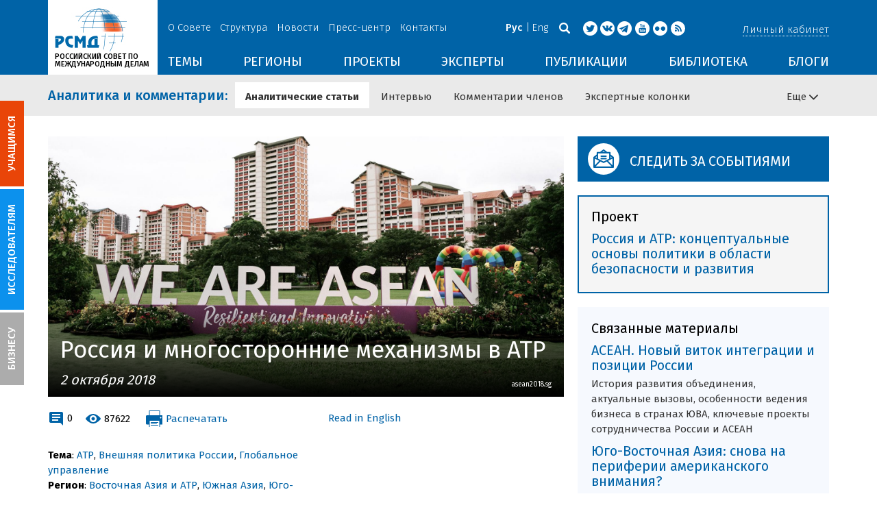

--- FILE ---
content_type: text/html; charset=UTF-8
request_url: https://russiancouncil.ru/analytics-and-comments/analytics/rossiya-i-mnogostoronnie-mekhanizmy-v-atr/
body_size: 30545
content:
<!DOCTYPE html>
<html lang="ru">
	<head>
		<title>РСМД :: Россия и многосторонние механизмы в АТР</title>
		<meta http-equiv="X-UA-Compatible" content="IE=edge" />
		<meta name="viewport" content="width=device-width, initial-scale=1" />
		<meta name="format-detection" content="telephone=no">
		<meta property="og:type" content="article" />
		<meta name="twitter:card" content="summary_large_image" />
		<meta property="og:description" content="Во время поездки главы МИД России Сергея Лаврова на министерскую встречу АСЕАН в августе 2018 г. стало известно о том, что президент РФ Владимир Путин планирует принять участие в Восточноазиатском саммите (ВАС) в Сингапуре в ноябре 2018 г. Это произойдет впервые с тех пор, как в 2010 г. Россия стала полноправным участником ВАС. Кроме того, Владимир Путин нанесет государственный визит в Сингапур и примет участие в четвертом Саммите Россия — АСЕАН. 
Участия президента в ВАС ждали давно, считая, что присутствие первого лица позволит продемонстрировать серьезное отношение России к многосторонней дипломатии в Азии и к главному механизму безопасности системы вокруг АСЕАН. Означает ли грядущая поездка Владимира Путина в Сингапур, что у России появляется новый пункт азиатской повестки? 
Проблемы асеаноцентричных механизмов не уникальны для многосторонней дипломатии и, конечно, не отменяют значимости ВАС для России. Прежде всего, участие российского лидера важно не для ВАС как таковой, а для отношений России и АСЕАН. ВАС важен как имиджевый проект АСЕАН, живое воплощение принципа «центральной роли» организации, когда все великие державы АТР съезжаются на асеановскую площадку, чтобы обсуждать проблемы региона. В Сочинской декларации третьего Саммита Россия — АСЕАН на асеановском языке было обозначено, что более внимательное отношение России к ВАС станет важным шагом к апгрейду статуса диалогового партнерства Россия — АСЕАН до «стратегического». 
В этом смысле ноябрьская поездка президента в Сингапур не может не быть успешной. Россия напомнит о себе как о крупном региональном игроке и поделится своим видением региональной системы безопасности, которое будет трудно не поддержать. Президент расскажет о Большом Евразийском партнерстве — российской идее некого пространства с более или менее общими правилами игры в торговле и инвестициях от Евросоюза до АСЕАН. Комментаторы будут указывать на значительный потенциал России играть роль «третьей силы», чья привлекательность будет только расти по мере усиления конкуренции между Китаем и США. 
Тезис о «третьей силе» существует в российском дискурсе об азиатской политике давно, однако требует критического осмысления. Во-первых, реальный уровень влияния России в Юго-Восточной Азии невелик, как и ее объективная способность принести в регион привлекательное предложение. Во-вторых, в регионе растет сомнение по поводу автономии России в азиатских делах. 
Более удачным может оказаться как раз более серьезный упор на поддержание уже существующих механизмов многосторонней дипломатии. Для России, которая не обладает в этом регионе ресурсами, сравнимыми с китайскими и американскими, наиболее осмысленной в долгосрочном плане выглядит стратегия укрепления институционального каркаса." /><meta name="twitter:description" content="Во время поездки главы МИД России Сергея Лаврова на министерскую встречу АСЕАН в августе 2018 г. стало известно о том, что президент РФ Владимир Путин планирует принять участие в Восточноазиатском саммите (ВАС) в Сингапуре в ноябре 2018 г. Это произойдет впервые с тех пор, как в 2010 г. Россия стала полноправным участником ВАС. Кроме того, Владимир Путин нанесет государственный визит в Сингапур и примет участие в четвертом Саммите Россия — АСЕАН. 
Участия президента в ВАС ждали давно, считая, что присутствие первого лица позволит продемонстрировать серьезное отношение России к многосторонней дипломатии в Азии и к главному механизму безопасности системы вокруг АСЕАН. Означает ли грядущая поездка Владимира Путина в Сингапур, что у России появляется новый пункт азиатской повестки? 
Проблемы асеаноцентричных механизмов не уникальны для многосторонней дипломатии и, конечно, не отменяют значимости ВАС для России. Прежде всего, участие российского лидера важно не для ВАС как таковой, а для отношений России и АСЕАН. ВАС важен как имиджевый проект АСЕАН, живое воплощение принципа «центральной роли» организации, когда все великие державы АТР съезжаются на асеановскую площадку, чтобы обсуждать проблемы региона. В Сочинской декларации третьего Саммита Россия — АСЕАН на асеановском языке было обозначено, что более внимательное отношение России к ВАС станет важным шагом к апгрейду статуса диалогового партнерства Россия — АСЕАН до «стратегического». 
В этом смысле ноябрьская поездка президента в Сингапур не может не быть успешной. Россия напомнит о себе как о крупном региональном игроке и поделится своим видением региональной системы безопасности, которое будет трудно не поддержать. Президент расскажет о Большом Евразийском партнерстве — российской идее некого пространства с более или менее общими правилами игры в торговле и инвестициях от Евросоюза до АСЕАН. Комментаторы будут указывать на значительный потенциал России играть роль «третьей силы», чья привлекательность будет только расти по мере усиления конкуренции между Китаем и США. 
Тезис о «третьей силе» существует в российском дискурсе об азиатской политике давно, однако требует критического осмысления. Во-первых, реальный уровень влияния России в Юго-Восточной Азии невелик, как и ее объективная способность принести в регион привлекательное предложение. Во-вторых, в регионе растет сомнение по поводу автономии России в азиатских делах. 
Более удачным может оказаться как раз более серьезный упор на поддержание уже существующих механизмов многосторонней дипломатии. Для России, которая не обладает в этом регионе ресурсами, сравнимыми с китайскими и американскими, наиболее осмысленной в долгосрочном плане выглядит стратегия укрепления институционального каркаса." /><meta name="author" content="Антон Цветов" /><meta property="article:author" content="Антон Цветов" /><meta property="og:title" content="Россия и многосторонние механизмы в АТР" /><meta name="twitter:title" content="Россия и многосторонние механизмы в АТР" /><meta property="og:image" content="https://russiancouncil.ru/upload/iblock/267/eas0.jpg" /><meta name="twitter:image:src" content="https://russiancouncil.ru/upload/iblock/267/eas0.jpg" />		<meta name="twitter:site" content="@russian_council" />
				
		<meta name="twitter:site" content="@russian_council" />
		<meta name="twitter:creator" content="@russian_council" />
		<meta property="og:url" content="https://russiancouncil.ru/analytics-and-comments/analytics/rossiya-i-mnogostoronnie-mekhanizmy-v-atr/" />
		<meta property="og:locale" content="ru_RU" />
		                                		<meta property="og:title" content="РСМД :: Россия и многосторонние механизмы в АТР"/>
		        


		                
		<meta http-equiv="Content-Type" content="text/html; charset=UTF-8" />
<meta name="description" content="Во время поездки главы МИД России Сергея Лаврова на министерскую встречу АСЕАН в августе 2018 г. стало известно о том, что президент РФ Владимир Путин планирует принять участие в Восточноазиатском саммите (ВАС) в Сингапуре в ноябре 2018 г. Это произойдет впервые с тех пор, как в 2010 г. Россия стала полноправным участником ВАС. Кроме того, Владимир Путин нанесет государственный визит в Сингапур и примет участие в четвертом Саммите Россия — АСЕАН. 
Участия президента в ВАС ждали давно, считая, что присутствие первого лица позволит продемонстрировать серьезное отношение России к многосторонней дипломатии в Азии и к главному механизму безопасности системы вокруг АСЕАН. Означает ли грядущая поездка Владимира Путина в Сингапур, что у России появляется новый пункт азиатской повестки? 
Проблемы асеаноцентричных механизмов не уникальны для многосторонней дипломатии и, конечно, не отменяют значимости ВАС для России. Прежде всего, участие российского лидера важно не для ВАС как таковой, а для отношений России и АСЕАН. ВАС важен как имиджевый проект АСЕАН, живое воплощение принципа «центральной роли» организации, когда все великие державы АТР съезжаются на асеановскую площадку, чтобы обсуждать проблемы региона. В Сочинской декларации третьего Саммита Россия — АСЕАН на асеановском языке было обозначено, что более внимательное отношение России к ВАС станет важным шагом к апгрейду статуса диалогового партнерства Россия — АСЕАН до «стратегического». 
В этом смысле ноябрьская поездка президента в Сингапур не может не быть успешной. Россия напомнит о себе как о крупном региональном игроке и поделится своим видением региональной системы безопасности, которое будет трудно не поддержать. Президент расскажет о Большом Евразийском партнерстве — российской идее некого пространства с более или менее общими правилами игры в торговле и инвестициях от Евросоюза до АСЕАН. Комментаторы будут указывать на значительный потенциал России играть роль «третьей силы», чья привлекательность будет только расти по мере усиления конкуренции между Китаем и США. 
Тезис о «третьей силе» существует в российском дискурсе об азиатской политике давно, однако требует критического осмысления. Во-первых, реальный уровень влияния России в Юго-Восточной Азии невелик, как и ее объективная способность принести в регион привлекательное предложение. Во-вторых, в регионе растет сомнение по поводу автономии России в азиатских делах. 
Более удачным может оказаться как раз более серьезный упор на поддержание уже существующих механизмов многосторонней дипломатии. Для России, которая не обладает в этом регионе ресурсами, сравнимыми с китайскими и американскими, наиболее осмысленной в долгосрочном плане выглядит стратегия укрепления институционального каркаса." />
<link href="/bitrix/js/socialservices/css/ss.min.css?16623592594686" type="text/css"  rel="stylesheet" />
<link href="/bitrix/panel/main/popup.min.css?166236185521121" type="text/css"  rel="stylesheet" />
<link href="/local/templates/main/components/bitrix/iblock.vote/ajax/style.css?15003835373872" type="text/css"  rel="stylesheet" />
<link href="/local/templates/main/bootstrap/css/bootstrap.min.css?1494479345114351" type="text/css"  data-template-style="true"  rel="stylesheet" />
<link href="/local/templates/main/css/jquery.fancybox.css?14809454364895" type="text/css"  data-template-style="true"  rel="stylesheet" />
<link href="/local/templates/main/scrollpane.css?14623692943831" type="text/css"  data-template-style="true"  rel="stylesheet" />
<link href="/local/templates/main/selectfix.css?14744573294175" type="text/css"  data-template-style="true"  rel="stylesheet" />
<link href="/mistakes/mistakes.css?1477990361590" type="text/css"  data-template-style="true"  rel="stylesheet" />
<link href="/local/templates/main/components/bitrix/voting.result/main_old/style.css?14441264151111" type="text/css"  data-template-style="true"  rel="stylesheet" />
<link href="/local/templates/main/styles.css?15477596803106" type="text/css"  data-template-style="true"  rel="stylesheet" />
<link href="/local/templates/main/template_styles.css?1751896533166317" type="text/css"  data-template-style="true"  rel="stylesheet" />
<script type="text/javascript">if(!window.BX)window.BX={};if(!window.BX.message)window.BX.message=function(mess){if(typeof mess==='object'){for(let i in mess) {BX.message[i]=mess[i];} return true;}};</script>
<script type="text/javascript">(window.BX||top.BX).message({'pull_server_enabled':'N','pull_config_timestamp':'0','pull_guest_mode':'N','pull_guest_user_id':'0'});(window.BX||top.BX).message({'PULL_OLD_REVISION':'Для продолжения корректной работы с сайтом необходимо перезагрузить страницу.'});</script>
<script type="text/javascript">(window.BX||top.BX).message({'JS_CORE_LOADING':'Загрузка...','JS_CORE_NO_DATA':'- Нет данных -','JS_CORE_WINDOW_CLOSE':'Закрыть','JS_CORE_WINDOW_EXPAND':'Развернуть','JS_CORE_WINDOW_NARROW':'Свернуть в окно','JS_CORE_WINDOW_SAVE':'Сохранить','JS_CORE_WINDOW_CANCEL':'Отменить','JS_CORE_WINDOW_CONTINUE':'Продолжить','JS_CORE_H':'ч','JS_CORE_M':'м','JS_CORE_S':'с','JSADM_AI_HIDE_EXTRA':'Скрыть лишние','JSADM_AI_ALL_NOTIF':'Показать все','JSADM_AUTH_REQ':'Требуется авторизация!','JS_CORE_WINDOW_AUTH':'Войти','JS_CORE_IMAGE_FULL':'Полный размер'});</script>

<script type="text/javascript" src="/bitrix/js/main/core/core.min.js?1662362298216421"></script>

<script>BX.setJSList(['/bitrix/js/main/core/core_ajax.js','/bitrix/js/main/core/core_promise.js','/bitrix/js/main/polyfill/promise/js/promise.js','/bitrix/js/main/loadext/loadext.js','/bitrix/js/main/loadext/extension.js','/bitrix/js/main/polyfill/promise/js/promise.js','/bitrix/js/main/polyfill/find/js/find.js','/bitrix/js/main/polyfill/includes/js/includes.js','/bitrix/js/main/polyfill/matches/js/matches.js','/bitrix/js/ui/polyfill/closest/js/closest.js','/bitrix/js/main/polyfill/fill/main.polyfill.fill.js','/bitrix/js/main/polyfill/find/js/find.js','/bitrix/js/main/polyfill/matches/js/matches.js','/bitrix/js/main/polyfill/core/dist/polyfill.bundle.js','/bitrix/js/main/core/core.js','/bitrix/js/main/polyfill/intersectionobserver/js/intersectionobserver.js','/bitrix/js/main/lazyload/dist/lazyload.bundle.js','/bitrix/js/main/polyfill/core/dist/polyfill.bundle.js','/bitrix/js/main/parambag/dist/parambag.bundle.js']);
BX.setCSSList(['/bitrix/js/main/lazyload/dist/lazyload.bundle.css','/bitrix/js/main/parambag/dist/parambag.bundle.css']);</script>
<script type="text/javascript">(window.BX||top.BX).message({'JS_CORE_LOADING':'Загрузка...','JS_CORE_NO_DATA':'- Нет данных -','JS_CORE_WINDOW_CLOSE':'Закрыть','JS_CORE_WINDOW_EXPAND':'Развернуть','JS_CORE_WINDOW_NARROW':'Свернуть в окно','JS_CORE_WINDOW_SAVE':'Сохранить','JS_CORE_WINDOW_CANCEL':'Отменить','JS_CORE_WINDOW_CONTINUE':'Продолжить','JS_CORE_H':'ч','JS_CORE_M':'м','JS_CORE_S':'с','JSADM_AI_HIDE_EXTRA':'Скрыть лишние','JSADM_AI_ALL_NOTIF':'Показать все','JSADM_AUTH_REQ':'Требуется авторизация!','JS_CORE_WINDOW_AUTH':'Войти','JS_CORE_IMAGE_FULL':'Полный размер'});</script>
<script type="text/javascript">(window.BX||top.BX).message({'LANGUAGE_ID':'ru','FORMAT_DATE':'DD.MM.YYYY','FORMAT_DATETIME':'DD.MM.YYYY HH:MI:SS','COOKIE_PREFIX':'BITRIX_SM','SERVER_TZ_OFFSET':'10800','UTF_MODE':'Y','SITE_ID':'s1','SITE_DIR':'/','USER_ID':'','SERVER_TIME':'1769949586','USER_TZ_OFFSET':'0','USER_TZ_AUTO':'Y','bitrix_sessid':'a7289ddc7ad006ddc381981e395b1a12'});</script>


<script type="text/javascript" src="/bitrix/js/pull/protobuf/protobuf.min.js?166235968376433"></script>
<script type="text/javascript" src="/bitrix/js/pull/protobuf/model.min.js?166235968314190"></script>
<script type="text/javascript" src="/bitrix/js/main/core/core_promise.min.js?16623586362490"></script>
<script type="text/javascript" src="/bitrix/js/rest/client/rest.client.min.js?16623616229240"></script>
<script type="text/javascript" src="/bitrix/js/pull/client/pull.client.min.js?166236201644545"></script>
<script type="text/javascript" src="/bitrix/js/main/core/core_fx.min.js?14919059579768"></script>
<script type="text/javascript" src="/bitrix/js/main/pageobject/pageobject.min.js?1662359219570"></script>
<script type="text/javascript" src="/bitrix/js/main/core/core_window.min.js?166236227676326"></script>
<script type="text/javascript" src="/bitrix/js/socialservices/ss.js?14441263941419"></script>
<script type="text/javascript" src="/bitrix/js/main/cphttprequest.min.js?14537235113623"></script>
<link rel="amphtml" href="//russiancouncil.ru/amp/analytics-and-comments/analytics/rossiya-i-mnogostoronnie-mekhanizmy-v-atr/">
<script type="text/javascript">var ajaxMessages = {wait:"Загрузка..."}</script>



<script type="text/javascript" src="/local/templates/main/js/lib/jquery.js?144720939095956"></script>
<script type="text/javascript" src="/local/templates/main/js/indi.js?152421536454484"></script>
<script type="text/javascript" src="/local/templates/main/js/lib/jquery-ui.min.js?1447209390215754"></script>
<script type="text/javascript" src="/local/templates/main/js/lib/bootstrap.min.js?144720939037055"></script>
<script type="text/javascript" src="/local/templates/main/js/lib/jquery.fancybox.min.js?148049609322974"></script>
<script type="text/javascript" src="/local/templates/main/js/jquery.maskedinput.min.js?14443923983568"></script>
<script type="text/javascript" src="/local/templates/main/js/scrollpane.min.js?148049573714869"></script>
<script type="text/javascript" src="/local/templates/main/js/selectfix.min.js?14804957965211"></script>
<script type="text/javascript" src="/local/templates/main/js/app.js?164370662516845"></script>
<script type="text/javascript" src="/local/templates/main/js/lib/slick.min.js?144720939040143"></script>
<script type="text/javascript" src="/local/templates/main/js/template.js?164249279236270"></script>
<script type="text/javascript" src="/mistakes/mistakes.min.js?15538524643111"></script>
<script type="text/javascript" src="/local/templates/main/components/bitrix/menu/section/script.js?15088372891845"></script>
<script type="text/javascript" src="/local/templates/main/components/bitrix/system.auth.form/.default/script.js?1444392398234"></script>
<script type="text/javascript">var _ba = _ba || []; _ba.push(["aid", "8276bb8d5dcd52b47ce2bfc5a028f4ec"]); _ba.push(["host", "russiancouncil.ru"]); (function() {var ba = document.createElement("script"); ba.type = "text/javascript"; ba.async = true;ba.src = (document.location.protocol == "https:" ? "https://" : "http://") + "bitrix.info/ba.js";var s = document.getElementsByTagName("script")[0];s.parentNode.insertBefore(ba, s);})();</script>



		<link href="/img/favicons/apple-touch-icon-114x114.png" rel="apple-touch-icon" sizes="114x114">
		<link href="/img/favicons/apple-touch-icon-76x76.png" rel="apple-touch-icon" sizes="76x76">
		<link href="/img/favicons/apple-touch-icon-72x72.png" rel="apple-touch-icon" sizes="72x72">
		<link href="/img/favicons/apple-touch-icon-60x60.png" rel="apple-touch-icon" sizes="60x60">
		<link href="/img/favicons/apple-touch-icon-57x57.png" rel="apple-touch-icon" sizes="57x57">
		<link href="/img/favicons/favicon-96x96.png" type="image/png" rel="icon" sizes="96x96">
		<link href="/img/favicons/favicon-32x32.png" type="image/png" rel="icon" sizes="32x32">
		<link href="/img/favicons/favicon.ico" type="image/x-icon" rel="shortcut icon">
		<link href="/img/favicons/favicon.ico" type="image/x-icon" rel="icon">
		<meta name="msapplication-TileColor" content="#ffffff">
		<meta name="theme-color" content="#fff">
		<link href='https://fonts.googleapis.com/css?family=Fira+Sans:400,300,500,700&subset=latin,cyrillic' rel='stylesheet' type='text/css'>
		<!--[if IE]><script src="js/html5shiv.js"></script><![endif]-->
				<script rel="bx-no-check">indi.utils.apply(indi.app.locale, {"settings":{"date":"dd.mm.yy","time":"hh:mi:ss","dateTime":"dd.mm.yy hh:mi:ss","firstDay":1,"isRTL":false},"messages":{"monthNames":["\u042f\u043d\u0432\u0430\u0440\u044c","\u0424\u0435\u0432\u0440\u0430\u043b\u044c","\u041c\u0430\u0440\u0442","\u0410\u043f\u0440\u0435\u043b\u044c","\u041c\u0430\u0439","\u0418\u044e\u043d\u044c","\u0418\u044e\u043b\u044c","\u0410\u0432\u0433\u0443\u0441\u0442","\u0421\u0435\u043d\u0442\u044f\u0431\u0440\u044c","\u041e\u043a\u0442\u044f\u0431\u0440\u044c","\u041d\u043e\u044f\u0431\u0440\u044c","\u0414\u0435\u043a\u0430\u0431\u0440\u044c"],"monthNamesShort":["\u042f\u043d\u0432","\u0424\u0435\u0432","\u041c\u0430\u0440","\u0410\u043f\u0440","\u041c\u0430\u0439","\u0418\u044e\u043d","\u0418\u044e\u043b","\u0410\u0432\u0433","\u0421\u0435\u043d","\u041e\u043a\u0442","\u041d\u043e\u044f","\u0414\u0435\u043a"],"dayNames":["\u0432\u043e\u0441\u043a\u0440\u0435\u0441\u0435\u043d\u044c\u0435","\u043f\u043e\u043d\u0435\u0434\u0435\u043b\u044c\u043d\u0438\u043a","\u0432\u0442\u043e\u0440\u043d\u0438\u043a","\u0441\u0440\u0435\u0434\u0430","\u0447\u0435\u0442\u0432\u0435\u0440\u0433","\u043f\u044f\u0442\u043d\u0438\u0446\u0430","\u0441\u0443\u0431\u0431\u043e\u0442\u0430"],"dayNamesShort":["\u0432\u0441\u043a","\u043f\u043d\u0434","\u0432\u0442\u0440","\u0441\u0440\u0434","\u0447\u0442\u0432","\u043f\u0442\u043d","\u0441\u0431\u0442"],"dayNamesMin":["\u0412\u0441","\u041f\u043d","\u0412\u0442","\u0421\u0440","\u0427\u0442","\u041f\u0442","\u0421\u0431"],"close":"\u0417\u0430\u043a\u0440\u044b\u0442\u044c","datePicker":{"prev":"&larr;\u041f\u0440\u0435\u0434\u044b\u0434\u0443\u0449\u0438\u0439","next":"\u0421\u043b\u0435\u0434\u0443\u044e\u0449\u0438\u0439&rarr;","current":"\u0421\u0435\u0433\u043e\u0434\u043d\u044f","showMonthAfterYear":false,"weekHeader":"\u041d\u0435","yearSuffix":""},"timePicker":{"timeOnlyTitle":"\u0412\u044b\u0431\u0435\u0440\u0438\u0442\u0435 \u0432\u0440\u0435\u043c\u044f","timeText":"\u0412\u0440\u0435\u043c\u044f","hourText":"\u0427\u0430\u0441\u044b","minuteText":"\u041c\u0438\u043d\u0443\u0442\u044b","secondText":"\u0421\u0435\u043a\u0443\u043d\u0434\u044b","millisecText":"\u043c\u0438\u043b\u043b\u0438\u0441\u0435\u043a\u0443\u043d\u0434\u044b","currentText":"\u0421\u0435\u0439\u0447\u0430\u0441","ampm":false},"alert":{"title":"C\u043e\u043e\u0431\u0449\u0435\u043d\u0438\u0435","ok":"Ok"}}});</script>

	</head>
	<body role="document" class="js-mediator-container lang-ru info-block-blogs">
				<div class="out out_index ">
			<!-- header -->
			<header class="header js-header">
				<div class="header__content ">
					<div class="container">
						<!-- logo -->
						<div class="header__logo">
							<a class="logo" href="/">
								<img src="/img/logo.jpg" />
								<p>РОССИЙСКИЙ СОВЕТ ПО МЕЖДУНАРОДНЫМ ДЕЛАМ</p>

 <!-- Yandex.Metrika counter -->
<script type="text/javascript" >
   (function(m,e,t,r,i,k,a){m[i]=m[i]||function(){(m[i].a=m[i].a||[]).push(arguments)};
   m[i].l=1*new Date();k=e.createElement(t),a=e.getElementsByTagName(t)[0],k.async=1,k.src=r,a.parentNode.insertBefore(k,a)})
   (window, document, "script", "https://mc.yandex.ru/metrika/tag.js", "ym");

   ym(12550252, "init", {
        clickmap:true,
        trackLinks:true,
        accurateTrackBounce:true,
        webvisor:true
   });
</script>
<noscript><div><img src="https://mc.yandex.ru/watch/12550252" style="position:absolute; left:-9999px;" alt="" /></div></noscript>
<!-- /Yandex.Metrika counter -->

							</a>
						</div>
						<!-- header content -->
						<div class="header__in">
							<div class="header__topper">
								<!-- topper nav -->
								<div class="top-nav">
	<span class="js-mobile">
		<a href="/about/" class=" js-open-menu-plush">О Совете</a>
			<span class="menu-plush">
			<span class="menu-plush-triangle"></span>
					<a href="/about/">Общая информация</a>
						<a href="/about/founders/">Учредители</a>
						<a href="/news/">Новости РСМД</a>
						<a href="/about/partners/">Партнеры</a>
						<a href="/about/activity/">Деятельность</a>
						<a href="/about/regulations/">Устав</a>
						<a href="/about/thanks/">Благодарности</a>
						<a href="/about/memory-book/">Книга памяти</a>
					</span>
			</span>
		<span class="js-mobile">
		<a href="/management/" class=" js-open-menu-plush">Структура</a>
			<span class="menu-plush">
			<span class="menu-plush-triangle"></span>
					<a href="/management/members/">Члены РСМД</a>
						<a href="/management/corporatemembers/">Корпоративные члены</a>
						<a href="/management/general-meeting/">Общее собрание</a>
						<a href="/management/board-trustees/">Попечительский совет</a>
						<a href="/management/presidium/">Президиум</a>
						<a href="/management/vicepresidents/">Вице-президенты</a>
						<a href="/management/staff/">Сотрудники</a>
					</span>
			</span>
		<span class="js-mobile">
		<a href="/news/" class="">Новости</a>
		</span>
		<span class="js-mobile">
		<a href="/press/" class=" js-open-menu-plush">Пресс-центр</a>
			<span class="menu-plush">
			<span class="menu-plush-triangle"></span>
					<a href="/press/">Информация для СМИ</a>
						<a href="/press/calendar/">Календарь</a>
						<a href="/press/partnership/">Информационное партнерство</a>
						<a href="/press/experts/">Запросить экспертный комментарий</a>
						<a href="/press/brief/">Коротко о Совете</a>
						<a href="/press/projects/">Коротко о проектах Совета</a>
					</span>
			</span>
		<span class="js-mobile">
		<a href="/contacts/" class="">Контакты</a>
		</span>
	</div>
								<!-- user info -->
								<div class="header__profile mt5">
																	<span class="js-mobile">
										<a href="#" class="js-open-login-plush m-login abbd"><span class="user-login-triangle"></span><span>Личный кабинет</span></a>
										<div class="user-login">
											<h2>Вход</h2>
											<p>Авторизуйтесь, если вы уже зарегистрированы</p>
											
<form class="js-ajax-form-submit form form-login cf" method="post" target="_top" action="/auth/" role="login" data-container=".form-login" data-source=".form-login">
	<input type="hidden" name="backurl" value="/analytics-and-comments/analytics/rossiya-i-mnogostoronnie-mekhanizmy-v-atr/"/>	<input type="hidden" name="AUTH_FORM" value="Y"/>
	<input type="hidden" name="AUTH_REASON" value="auth-form"/>
	<input type="hidden" name="TYPE" value="AUTH"/>
	
	<div class="form-group mb20">
		<input class="form-control login-field w100" autofocus="autofocus" type="text" name="USER_LOGIN" id="system-auth-form-login" value="" maxlength="50" tabindex="1" required="" placeholder="Email / Login" />
	</div>
	<div class="form-group has-feedback mb20">
		<input class="form-control w100" type="password" name="USER_PASSWORD" id="system-auth-form-password" maxlength="50" tabindex="2" required="" placeholder="Пароль" />
	</div>
	<div class="mb20">
		<a class="forgot-pass" href="/forgotpasswd/?forgot_password=yes&amp;backurl=%2Fanalytics-and-comments%2Fanalytics%2Frossiya-i-mnogostoronnie-mekhanizmy-v-atr%2F" rel="nofollow">Забыли пароль?</a>
	</div>
		
	<div class="form-group form-toolbar">
		<input class="btn w100" type="submit" value="Войти"/>
	</div>

	<div class="form-group form-toolbar">
		<a href="/registration/?register=yes&amp;backurl=%2Fanalytics-and-comments%2Fanalytics%2Frossiya-i-mnogostoronnie-mekhanizmy-v-atr%2F">Еще не зарегистрированы?</a>
	</div>
	
				<label class="control-label">Войти с помощью:</label>
			<div>
							</div>
		</form>
<div class="popup-socserv">
	
	<form method="post" name="bx_auth_servicesform" target="_top" action="/analytics-and-comments/analytics/rossiya-i-mnogostoronnie-mekhanizmy-v-atr/">
													<div class="js-socserv-auth VKontakte vkontakte" data-url="https://oauth.vk.com/authorize?client_id=5414692&redirect_uri=https%3A%2F%2Frussiancouncil.ru%2Fbitrix%2Ftools%2Foauth%2Fvkontakte.php&scope=friends,offline,email&response_type=code&state=[base64]%3D"></div>
									<input type="hidden" name="auth_service_id" value="" />
	</form>

</div>


										</div>
									</span>
										<button type="button" class="hamb visible-sm visible-xs js-hamb"><span></span></button>
								</div>
								<!-- header tools -->
								<div class="header__tools">
									<div class="lang">
																					<a class="is-active">Рус</a>
											<a href="/en/analytics-and-comments/analytics/russia-and-multilateral-diplomacy-in-east-asia/">Eng</a>
																				</div>
									<div class="search js-search">
										<a href="#" class="js-search-btn"></a>
										<div class="search-block">
											
<form class="form search-form search-form-top" action="/search/index.php" role="search">
	<input type="text" name="q" value="" placeholder="Например: Россия" maxlength="250" />
		<button class="btn btn-sm" type="submit">Найти</button>
</form>										</div>
									</div>
									<div class="socials">

                                        <a target="new" href="https://twitter.com/Russian_Council"><i class="i-tw"></i></a>
                                                                                    <a target="new" href="http://vk.com/russian_council"><i class="i-vk"></i></a>
										    <a target="new" href="https://telegram.me/russiancouncil"><i class="i-tl"></i></a>
                                        
										<a target="new" href="http://www.youtube.com/russiancouncilvideo"><i class="i-yt"></i></a>
										<a target="new" href="http://www.flickr.com/photos/russiancouncil"><i class="i-fl"></i></a>

										 									        <a target="new" href="/rss/"><i class="i-rss"></i></a>
                                        									</div>
								</div>
							</div>
							<div class="header__bottom">
								<div class="visible-lg visible-md">
									<nav class="nav">
	<div class="menu">
<!--
		<a href="" class="menu__item"></a>
	-->                    <a data-lang="s1" data-template="menu.topics" data-result="#themes" data-href="/ajax/menu/getMenu/" href="/topics/" data-link="themes" class="menu__item js-drop-down-ajax-menu js-dropdown">ТЕМЫ</a>
                        <a data-lang="s1" data-template="menu.regions" data-result="#regions" data-href="/ajax/menu/getMenu/" href="/regions/" data-link="regions" class="menu__item js-drop-down-ajax-menu js-dropdown">РЕГИОНЫ</a>
                        <a data-lang="s1" data-template="menu.projects" data-result="#projects" data-href="/ajax/menu/getMenu/" href="/projects/" data-link="projects" class="menu__item js-drop-down-ajax-menu js-dropdown">ПРОЕКТЫ</a>
                        <a data-lang="s1" data-template="" data-result="#" data-href="/ajax/menu/getMenu/" href="/experts/" class="menu__item">ЭКСПЕРТЫ</a>
                        <a data-lang="s1" data-template="menu.activity" data-result="#publicatons" data-href="/ajax/menu/getMenu/" href="/activity/" data-link="publicatons" class="menu__item js-drop-down-ajax-menu js-dropdown">ПУБЛИКАЦИИ</a>
                        <a data-lang="s1" data-template="" data-result="#" data-href="/ajax/menu/getMenu/" href="/library/" class="menu__item">БИБЛИОТЕКА</a>
                        <a data-lang="s1" data-template="menu.blogs" data-result="#blog" data-href="/ajax/menu/getMenu/" href="/blogs/" data-link="blog" class="menu__item js-drop-down-ajax-menu js-dropdown">БЛОГИ</a>
            	</div>
</nav>								</div>
							</div>
						</div>
					</div>
				</div>
				<!-- dropdown blocks -->
				<!--
				-->				<div id="themes" class="sub-menu js-submenu"></div>
				<div id="regions" class="sub-menu js-submenu"></div>
				<div id="projects" class="sub-menu js-submenu"></div>
				<div id="publicatons" class="sub-menu js-submenu"></div>
				<div id="blog" class="sub-menu js-submenu"></div>
			</header>
			<div class="margin-after-header">&nbsp;</div>
			<div class="container">
				<div class="header__bottom js-mobnav">
					<div class="hidden-lg hidden-md dop-menu">
						<nav class="nav">
	<div class="menu-mobile">
		<div  data-link="about" class="js-mobile-dropdown mobile-dropdown">
			<a class="section">О совете<span class="arrow"></span></a>
			<div id="about" class="items">
						<a class="item " href="/about/">Общая информация</a>
				<a class="item " href="/management/members/">Члены</a>
				<a class="item " href="/management/corporatemembers/">Корпоративные члены</a>
				<a class="item " href="/management/general-meeting/">Общее собрание</a>
				<a class="item " href="/management/board-trustees/">Попечительский совет</a>
				<a class="item " href="/management/presidium/">Президиум</a>
				<a class="item " href="/management/scientific-council/">Научный совет</a>
				<a class="item " href="/about/founders/">Учредители</a>
				<a class="item " href="/management/vicepresidents/">Вице-президент</a>
				<a class="item " href="/management/staff/">Сотрудники</a>
				<a class="item " href="/press/">Пресс-центр</a>
				<a class="item " href="/about/memory-book/">Книга памяти</a>
				<a class="item " href="/contacts/">Контакты</a>
				</div>
		</div>
					<div  data-link="analytics" class="js-mobile-dropdown mobile-dropdown">
			<a class="section">Аналитика<span class="arrow"></span></a>
			<div id="analytics" class="items">
						<a class="item " href="/regions/">Регионы</a>
				<a class="item " href="/topics/">Темы</a>
				<a class="item " href="/subjects/">Сюжеты</a>
				</div>
		</div>
					<div  data-link="publication" class="js-mobile-dropdown mobile-dropdown">
			<a class="section">Публикации<span class="arrow"></span></a>
			<div id="publication" class="items">
						<a class="item " href="/activity/publications/">Доклады</a>
				<a class="item " href="/activity/workingpapers/">Рабочие тетради</a>
				<a class="item " href="/activity/policybriefs/">Аналитические записки</a>
				<a class="item " href="/activity/educationalmaterials/">Учебные материалы</a>
				<a class="item " href="/library/library_rsmd/?SEARCH_NAME=&TOPIC=&REGION=&IS_RSMD_PUBLICATION=32&set_filter=Y">Издания</a>
				<a class="item " href="/activity/digest/">Спецпроекты</a>
				<a class="item " href="/activity/infographics/">Инфографика</a>
				</div>
		</div>
					<div  data-link="press" class="js-mobile-dropdown mobile-dropdown">
			<a class="section">Пресс-центр<span class="arrow"></span></a>
			<div id="press" class="items">
						<a class="item " href="/news/">Новости</a>
				<a class="item " href="/press/">Информация для СМИ</a>
				<a class="item " href="/press/calendar/">Календарь</a>
				<a class="item " href="/press/partnership/">Информационное партнерство</a>
				<a class="item " href="/press/experts/">Запросить комментарий</a>
				<a class="item " href="/press/brief/">Коротко о Совете</a>
				<a class="item " href="/press/projects/">Коротко о проектах Совета</a>
				</div>
		</div>
					<div  data-link="projects" class="js-mobile-dropdown mobile-dropdown">
			<a class="section">Проекты<span class="arrow"></span></a>
			<div id="projects" class="items">
						<a class="item " href="/projects/research-projects/">Исследовательские проекты</a>
				<a class="item " href="/projects/educational-projects/">Просветительские проекты</a>
				<a class="item " href="/projects/internships/">Стажировки</a>
				<a class="item " href="/projects/contests/">Конкурсы</a>
				<a class="item " href="/projects/geography/">География</a>
				<a class="item " href="/projects/zavershennye-proekty/">Завершенные проекты</a>
				</div>
		</div>
						<a class="item " href="/experts/">Эксперты</a>
				<a class="item " href="/blogs/">Сообщество</a>
				<a class="item " href="/library/library_rsmd/">Библиотека</a>
		</div>
</nav>					</div>
				</div>
			</div>
			<div class="topper">
	<div class="container">
		<div class="topper__title js-topper-nav "><a href="/analytics-and-comments/">Аналитика и комментарии<span class="hidden-sm hidden-xs">:</span></a></div>
		<nav class="page-nav" style="display: none;">
				<div>
					<a href="/analytics-and-comments/analytics/" class="selected">Аналитические статьи</a>
				</div>
							<div>
					<a href="/analytics-and-comments/interview/">Интервью</a>
				</div>
							<div>
					<a href="/analytics-and-comments/comments/">Комментарии членов</a>
				</div>
							<div>
					<a href="/analytics-and-comments/columns/">Экспертные колонки</a>
				</div>
						<div class="more-menu hidden-xs hidden-sm"><div class="js-accord" data-accord-body=".accord"><span>Еще <i class="icon icon-arrow"></i></span></div></div>
		</nav>
	</div>
</div>			<div class="main">
				<div class="container">
													<!--'start_frame_cache_y0XwfU'--><!--'end_frame_cache_y0XwfU'-->

    <article class="row news-detail news-detail-analytics mb20 eeeqqq">
    <div class="col-w-9 col-md-8 col-xs-12">
    <div style="background-image: url('/upload/iblock/267/eas0.jpg');" class="img-link img-link_wide mb20">
        <div class="img-link__bottom">
                            <h1>Россия и многосторонние механизмы в АТР</h1>
                            <div class="date">2 октября 2018</div>
                            <div class="js-copiroght-pic copiroght-pic">
                    <div>asean2018.sg</div>
                                        <span>asean2018.sg</span>
                </div>
                        </div>
    </div>

    <div class="row mb20 not-print">
        <div class="col-sm-6 col-xs-6">
            <div class="clearfix links-block">

                <div class="links-block-xs-dblock">
                    <div class="ib vam">
                        <i class="i-comment-blue"></i>
                        <a href="//russiancouncil.ru/analytics-and-comments/analytics/rossiya-i-mnogostoronnie-mekhanizmy-v-atr/#disqus_thread">0</a>
                                            </div>
                    <div class="ib vam">
                        <i class="i-view-blue"></i>
                        <span>87622</span>
                                            </div>
                </div>
                <a class="print js-print"><i class="i-print"></i><span class="">﻿Распечатать</span></a>
            </div>
        </div>
        <div class="col-sm-6 col-xs-6">
                            <span class="js-mobile print pr">
										<div class="user-login">
						<h2>Вход</h2>
						<p>Авторизуйтесь, если вы уже зарегистрированы</p>
                        
<form class="js-ajax-form-submit form form-login cf" method="post" target="_top" action="/auth/" role="login" data-container=".form-login" data-source=".form-login">
	<input type="hidden" name="backurl" value="/analytics-and-comments/analytics/rossiya-i-mnogostoronnie-mekhanizmy-v-atr/"/>	<input type="hidden" name="AUTH_FORM" value="Y"/>
	<input type="hidden" name="AUTH_REASON" value="auth-form"/>
	<input type="hidden" name="TYPE" value="AUTH"/>
	
	<div class="form-group mb20">
		<input class="form-control login-field w100" autofocus="autofocus" type="text" name="USER_LOGIN" id="system-auth-form-login" value="" maxlength="50" tabindex="1" required="" placeholder="Email / Login" />
	</div>
	<div class="form-group has-feedback mb20">
		<input class="form-control w100" type="password" name="USER_PASSWORD" id="system-auth-form-password" maxlength="50" tabindex="2" required="" placeholder="Пароль" />
	</div>
	<div class="mb20">
		<a class="forgot-pass" href="//forgotpasswd/?forgot_password=yes&amp;backurl=%2Fanalytics-and-comments%2Fanalytics%2Frossiya-i-mnogostoronnie-mekhanizmy-v-atr%2F" rel="nofollow">Забыли пароль?</a>
	</div>
		
	<div class="form-group form-toolbar">
		<input class="btn w100" type="submit" value="Войти"/>
	</div>

	<div class="form-group form-toolbar">
		<a href="//registration/?register=yes&amp;backurl=%2Fanalytics-and-comments%2Fanalytics%2Frossiya-i-mnogostoronnie-mekhanizmy-v-atr%2F">Еще не зарегистрированы?</a>
	</div>
	
				<label class="control-label">Войти с помощью:</label>
			<div>
							</div>
		</form>
<div class="popup-socserv">
	
	<form method="post" name="bx_auth_servicesform" target="_top" action="/analytics-and-comments/analytics/rossiya-i-mnogostoronnie-mekhanizmy-v-atr/">
													<div class="js-socserv-auth VKontakte vkontakte" data-url="https://oauth.vk.com/authorize?client_id=5414692&redirect_uri=https%3A%2F%2Frussiancouncil.ru%2Fbitrix%2Ftools%2Foauth%2Fvkontakte.php&scope=friends,offline,email&response_type=code&state=[base64]%3D"></div>
									<input type="hidden" name="auth_service_id" value="" />
	</form>

</div>


					</div>
				</span>
                
                                                                                                                <a href="/en/analytics-and-comments/analytics/russia-and-multilateral-diplomacy-in-east-asia/" class="print langurl"><i class="i-langurl"></i><span class="">Read in English</span></a>
                    </div>
    </div>

    <div class="row mb20">
        <div class="col-sm-6 col-xs-12">
            <div class="block">
                                    <div><b>Тема</b>: <a href="/topics/asiapacific/">АТР</a>, <a href="/topics/russiasforeignpolicy/">Внешняя политика России</a>, <a href="/topics/globalgovernance/">Глобальное управление</a></div>
                                        <div><b>Регион</b>: <a href="/regions/eastasiaasiapacific/">Восточная Азия и АТР</a>, <a href="/regions/southasia/">Южная Азия</a>, <a href="/regions/southeastasia/">Юго-Восточная Азия</a></div>
                    	            	            <b>Тип:</b> <a class="person__name" href="/analytics-and-comments/analytics/">Аналитические статьи</a>                            </div>
        </div>
    </div>
    <div class="row mb20 not-print">
        <div class="col-sm-4 col-xs-12">
            <div><b>Оценить статью</b></div>
            <div class="iblock-vote" data-id="vote_121556">

<script type="text/javascript">
if(!window.voteScript) window.voteScript =
{
	trace_vote: function(div, flag)
	{
		var my_div;
		var r = div.getAttribute('data-id').match(/^vote_(\d+)_(\d+)$/);
		for(var i = r[2]; i >= 0; i--) {
			my_div = document.querySelectorAll('[data-id="vote_'+r[1]+'_'+i+'"]');
			if(my_div.length > 1) {
				for(var j = 0; j < my_div.length; j++) {
					if(flag) {
						if(!my_div[j].saved_class) {
							my_div[j].saved_className = my_div[j].className;
						}
						if(my_div[j].className!='star-active star-over') {
							my_div[j].className = 'star-active star-over';
						}
					}
					else {
						if(my_div[j].saved_className && my_div[j].className != my_div[j].saved_className) {
							my_div[j].className = my_div[j].saved_className;
						}
					}
				}
			}
		}
		i = 1 * r[2]+1;
		while(my_div = document.querySelectorAll('[data-id="vote_'+r[1]+'_'+i+'"]') && my_div.length > 1) {
			for(var j = 0; j < my_div.length; j++) {
				if(my_div[j].saved_className && my_div[j].className != my_div[j].saved_className) {
					my_div[j].className = my_div[j].saved_className;
				}
			}
			i++;
		}
	},
		do_vote: function(div, parent_id, arParams)
	{
		var r = div.getAttribute('data-id').match(/^vote_(\d+)_(\d+)$/);

		var vote_id = r[1];
		var vote_value = r[2];

		function __handler(data)
		{
//			var obContainer = document.getElementById(parent_id);
			var obContainer = document.querySelectorAll('[data-id="'+parent_id+'"]');;
			if(obContainer.length > 1) {
				for(var j = 0; j < obContainer.length; j++) {
					var obResult = document.createElement("DIV");
					obResult.innerHTML = data;
					obContainer[j].parentNode.replaceChild(obResult.firstChild, obContainer[j]);
				}
			}
		}

		var obEl = document.querySelectorAll('[data-id="wait_' + parent_id+'"]');;
		if(obEl.length > 1) {
			for(var j = 0; j < obEl.length; j++) {
				obEl[j].innerHTML = BX.message('JS_CORE_LOADING');
			}
		}
				arParams['vote'] = 'Y';
		arParams['vote_id'] = vote_id;
		arParams['rating'] = vote_value;
				BX.ajax.post(
			'/bitrix/components/bitrix/iblock.vote/component.php',
			arParams,
			__handler
		);
			}
}
</script>
<table border="0" cellspacing="0" cellpadding="0">
	<tr class="voteY">
															<td><div data-id="vote_121556_0" class="star-active star-voted" title="не рекомендую" onmouseover="voteScript.trace_vote(this, true);" onmouseout="voteScript.trace_vote(this, false)" onclick="voteScript.do_vote(this, 'vote_121556', {'SESSION_PARAMS':'862b982921ac1680b3fa840c7b87c41e','PAGE_PARAMS':{'ELEMENT_ID':'121556'},'sessid':'a7289ddc7ad006ddc381981e395b1a12','AJAX_CALL':'Y'})"></div></td>
																<td><div data-id="vote_121556_1" class="star-active star-voted" title="не интересно" onmouseover="voteScript.trace_vote(this, true);" onmouseout="voteScript.trace_vote(this, false)" onclick="voteScript.do_vote(this, 'vote_121556', {'SESSION_PARAMS':'862b982921ac1680b3fa840c7b87c41e','PAGE_PARAMS':{'ELEMENT_ID':'121556'},'sessid':'a7289ddc7ad006ddc381981e395b1a12','AJAX_CALL':'Y'})"></div></td>
																<td><div data-id="vote_121556_2" class="star-active star-voted" title="интересно" onmouseover="voteScript.trace_vote(this, true);" onmouseout="voteScript.trace_vote(this, false)" onclick="voteScript.do_vote(this, 'vote_121556', {'SESSION_PARAMS':'862b982921ac1680b3fa840c7b87c41e','PAGE_PARAMS':{'ELEMENT_ID':'121556'},'sessid':'a7289ddc7ad006ddc381981e395b1a12','AJAX_CALL':'Y'})"></div></td>
																<td><div data-id="vote_121556_3" class="star-active star-voted" title="рекомендую" onmouseover="voteScript.trace_vote(this, true);" onmouseout="voteScript.trace_vote(this, false)" onclick="voteScript.do_vote(this, 'vote_121556', {'SESSION_PARAMS':'862b982921ac1680b3fa840c7b87c41e','PAGE_PARAMS':{'ELEMENT_ID':'121556'},'sessid':'a7289ddc7ad006ddc381981e395b1a12','AJAX_CALL':'Y'})"></div></td>
																<td><div data-id="vote_121556_4" class="star-active star-empty" title="очень рекомендую" onmouseover="voteScript.trace_vote(this, true);" onmouseout="voteScript.trace_vote(this, false)" onclick="voteScript.do_vote(this, 'vote_121556', {'SESSION_PARAMS':'862b982921ac1680b3fa840c7b87c41e','PAGE_PARAMS':{'ELEMENT_ID':'121556'},'sessid':'a7289ddc7ad006ddc381981e395b1a12','AJAX_CALL':'Y'})"></div></td>
													<td class="vote-result dn"><div data-id="wait_vote_121556">(Голосов: 20, Рейтинг: 4.45)</div></td>
			<td class="vote-result">&nbsp;(20 голосов)</td>
	</tr>
</table>
</div>        </div>
        <div class="col-sm-4 col-xs-12">
            <div><b>Поделиться статьей</b></div>

				<script src="//yastatic.net/es5-shims/0.0.2/es5-shims.min.js"></script>
		<script src="//yastatic.net/share2/share.js"></script>
		<div class="ya-share2" data-services="vkontakte,odnoklassniki,twitter,whatsapp,telegram"
			 data-counter=""></div>
        		</div>
            </div>
    <div class="person-list row row-vat">
                        <div class="person col-sm-6 col-xs-12 mb20">
                    <div class="person__img">
                                                    <a href="/anton-tsvetov/"><img alt="" src="/upload/resize_cache/main/e27/100_100_2/tsvetov.jpg" /></a>
                                                </div>
                    <div class="person__content">
                        <strong><a class="person__name" href="/anton-tsvetov/">Антон Цветов</a></strong>
                        <p>Эксперт ЦСР</p>

                    </div>
                </div>
                    </div>
    
    <div class="widget tabpane">
    <div class="tabs tabs-simple">
				<span class="tabs__item col-2">
					<p class="tabs__link"><a href="#short">Краткая версия<span class="hidden-xs"> статьи</span></a></p>
				</span>
        <span class="tabs__item col-2 is-active">
					<p class="tabs__link"><a href="#detail">Полная версия<span class="hidden-xs"> статьи</span></a></p>
				</span>
    </div>
    <div class="panes">
    <div id="short" class="tabs-content tabs-simple-content pane mb20">
                <p>Во время поездки главы МИД России Сергея Лаврова на министерскую встречу АСЕАН в августе 2018 г. стало известно о том, что президент РФ Владимир Путин планирует принять участие в Восточноазиатском саммите (ВАС) в Сингапуре в ноябре 2018 г. Это произойдет впервые с тех пор, как в 2010 г. Россия стала полноправным участником ВАС. Кроме того, Владимир Путин нанесет государственный визит в Сингапур и примет участие в четвертом Саммите Россия — АСЕАН. </p>
<p>Участия президента в ВАС ждали давно, считая, что присутствие первого лица позволит продемонстрировать серьезное отношение России к многосторонней дипломатии в Азии и к главному механизму безопасности системы вокруг АСЕАН. Означает ли грядущая поездка Владимира Путина в Сингапур, что у России появляется новый пункт азиатской повестки? </p>
<p>Проблемы асеаноцентричных механизмов не уникальны для многосторонней дипломатии и, конечно, не отменяют значимости ВАС для России. Прежде всего, участие российского лидера важно не для ВАС как таковой, а для отношений России и АСЕАН. ВАС важен как имиджевый проект АСЕАН, живое воплощение принципа «центральной роли» организации, когда все великие державы АТР съезжаются на асеановскую площадку, чтобы обсуждать проблемы региона. В Сочинской декларации третьего Саммита Россия — АСЕАН на асеановском языке было обозначено, что более внимательное отношение России к ВАС станет важным шагом к апгрейду статуса диалогового партнерства Россия — АСЕАН до «стратегического». </p>
<p>В этом смысле ноябрьская поездка президента в Сингапур не может не быть успешной. Россия напомнит о себе как о крупном региональном игроке и поделится своим видением региональной системы безопасности, которое будет трудно не поддержать. Президент расскажет о Большом Евразийском партнерстве — российской идее некого пространства с более или менее общими правилами игры в торговле и инвестициях от Евросоюза до АСЕАН. Комментаторы будут указывать на значительный потенциал России играть роль «третьей силы», чья привлекательность будет только расти по мере усиления конкуренции между Китаем и США. </p>
<p>Тезис о «третьей силе» существует в российском дискурсе об азиатской политике давно, однако требует критического осмысления. Во-первых, реальный уровень влияния России в Юго-Восточной Азии невелик, как и ее объективная способность принести в регион привлекательное предложение. Во-вторых, в регионе растет сомнение по поводу автономии России в азиатских делах. </p>
<p>Более удачным может оказаться как раз более серьезный упор на поддержание уже существующих механизмов многосторонней дипломатии. Для России, которая не обладает в этом регионе ресурсами, сравнимыми с китайскими и американскими, наиболее осмысленной в долгосрочном плане выглядит стратегия укрепления институционального каркаса. </p>
            </div>
        <div id="detail" class="tabs-content tabs-simple-content pane mb20">
                <p>
	 Во время поездки главы МИД России Сергея Лаврова на министерскую встречу АСЕАН в августе 2018 г. стало известно о том, что президент РФ Владимир Путин планирует принять участие в <a href="https://www.kommersant.ru/doc/3702014" target="_blank">Восточноазиатском саммите</a> (ВАС) в Сингапуре в ноябре 2018 г. Это произойдет впервые с тех пор, как в 2010 г. Россия стала полноправным участником ВАС. Кроме того, Владимир Путин нанесет государственный визит в Сингапур и <a href="http://economy.gov.ru/minec/about/structure/depasiapacific/201802091" target="_blank">примет участие</a> в четвертом Саммите Россия-АСЕАН [<a href="#1">1</a>].
</p>
<p>
	 Участия президента в ВАС ждали давно, считая, что присутствие первого лица позволит продемонстрировать серьезное отношение России к многосторонней дипломатии в Азии и к главному механизму безопасности системы вокруг АСЕАН. Означает ли грядущая поездка Владимир Путина в Сингапур, что у России появляется новый пункт азиатской повестки?
</p>
<h2>Список в конце списка</h2>
<div class="mediaBox">
 <a href="/upload/images/eas1.jpg" rel="media-box" target="_blank"> <img src="/upload/images/eas1m.jpg"></a>
	<div class="incut-note">
 <em>Виктор Сумский:<br>
 <a href="/analytics-and-comments/analytics/asean-vekhi-proydennogo-puti-novye-vyzovy-i-budushchee-otnosheniy-s-rossiey/">АСЕАН: вехи пройденного пути, новые вызовы и будущее отношений с Россией</a></em>
	</div>
</div>
<p>
	 Как нет в мире страны, чье географическое положение не было бы стратегически выгодным, так, кажется, нет в российской внешней политике направлений, которые бы не были приоритетными. В официальном дискурсе не принято говорить о «повороте на Восток», потому как никакого изменения приоритетов в российской внешней политике формально не произошло. В чем-то с этим можно согласиться — Азиатско-Тихоокеанский регион остается для России вторичным направлением приложения внешнеполитических усилий по сравнению с темами более приоритетными, в основном в силу своей конфликтности. В то же время трудно не заметить, что на фоне неспособности России и Запада урегулировать свой затягивающийся конфликт, большой азиатский регион остается для России важным источником хороших новостей, направлением, на котором конструктив по-прежнему превалирует над конфликтными формами внешней политики. Чего стоит один только состав участников Восточного экономического форума во Владивостоке в начале сентября, который посетили главы государств и правительств Китая, Японии, Южной Кореи и Монголии.
</p>
<p>
	 Возможно, именно это внешнее благополучие делает тему азиатских многосторонних институтов менее интересной для наблюдателей и отправляет ее в конец приоритетных направлений российской политики в Азии. Когда говорят о восточной политике, ее содержание обычно начинают описывать с двусторонних отношений России с лидерами региона — Китаем, Японией, Южной Кореей и Индией, затем упоминают корейскую ядерную проблему и только под конец перечисляют институты многосторонней дипломатии, вращающиеся вокруг Ассоциации стран Юго-Восточной Азии (АСЕАН). К ним относятся Диалоговое партнёрство Россия — АСЕАН, Совещание министров обороны АСЕАН и диалоговых партнеров (СМОА+), ВАС, Региональный форум АСЕАН (АРФ), Совещание по взаимодействию и мерам доверия в Азии (СВМДА) и некоторые другие.
</p>
<p>
	 Между тем многосторонняя дипломатия в Азии — тема, в которой звучит сразу несколько идеологем российской внешней политики. Во-первых, сам регион приходится домом тем самым набирающим вес игрокам, которые в российской официальной теории будут строить новый «полицентричный мир» (и это, кстати, не только отдельные страны — Китай, Индия и Индонезия, — но и организации — ШОС и сама АСЕАН). Во-вторых, здесь пока еще реализуется принцип внеблоковости и мультилатерализма в виде асеаноцентричных организаций, то есть здесь нет условного «азиатского НАТО», но есть плотная сеть инклюзивных диалоговых площадок. Во встречах АРФ, например, участвует даже Северная Корея. В-третьих, АСЕАН и ее более крупные площадки по-прежнему серьезно относятся к принципу невмешательства во внутренние дела государств и избегают обсуждения внутреннего устройства друг друга, что также входит в ценностный набор, который продвигает Россия на международной арене.
</p>
<div class="mediaBox">
 <a href="/upload/images/eas2.jpg" rel="media-box" target="_blank"> <img src="/upload/images/eas2m.jpg"></a>
	<div class="incut-note">
 <em>
		Андрей Девятков:<br>
 <a href="/analytics-and-comments/analytics/mezhdunarodnye-svyazi-eaes-k-2025-g/">Международные связи ЕАЭС к 2025 г.</a></em>
	</div>
</div>
<p>
	 При этом такое соответствие ценностям российской внешней политики не то чтобы очевидным образом конвертируется в практическое сотрудничество. На площадках СМОА, СМОА+, АРФ и ВАС каждый год проходит несколько десятков мероприятий с участием диалоговых партнеров АСЕАН, и дипломаты из партнерских стран хорошо знают, насколько трудоемко поддерживать значимое участие в них. Россия только год назад открыла отдельное представительство при АСЕАН (последней из стран ВАС), а с учетом ограниченных международных компетенций отраслевых ведомств в России, на МИД России и профильные подразделения министерства экономического развития ложится непропорциональная нагрузка по поддержанию участия России в этих форматах.
</p>
<p>
	 В практической плоскости самым заметным шагом России в многосторонних институтах в Азии стала <a href="http://kremlin.ru/supplement/761" target="_blank">инициатива</a> 2010 г. о запуске на площадке ВАС «диалога по вопросам формирования в регионе новой архитектуры безопасности и сотрудничества». Набор свойств этой самой системы меняется от выступления к выступлению, однако чаще всего ее характеризуют как основанную на принципах коллективности, многосторонности, равноправия, инклюзивности, открытости, неблоковости и неделимости. В практическом смысле российская инициатива сегодня воплощена в серии <a href="https://www.mofa.go.jp/files/000309985.pdf" target="_blank">семинаров</a> рабочего уровня о региональной системе безопасности. На сегодняшний день известно о шести таких семинарах c уровнем участия директоров департаментов, также известно о намерениях обсуждать эту тему корпусом послов стран ВАС в Джакарте.
</p>
<div class="mediaBox">
	<blockquote>
		 Как нет в мире страны, чье географическое положение не было бы стратегически выгодным, так, кажется, нет в российской внешней политике направлений, которые бы не были приоритетными.
	</blockquote>
</div>
<p>
	 Подобная инициатива явно импонирует АСЕАН как организации, вокруг которой сегодня строится система многосторонней дипломатии в Азии, тем более что подбор принципов, предлагаемых Россией, на словах признается едва ли не каждым государством — членом ООН. Но даже эта беспроигрышная идеологическая конструкция наталкивается на суровые геополитические реалии. В кулуарах асеановские дипломаты в последние годы выражают скепсис в отношении российского идейного лидерства в такой инициативе — России неуместно говорить о неделимости безопасности и проводить совместные военные учения с Китаем, которого малые страны Юго-Восточной Азии (ЮВА) откровенно боятся.
</p>
<p>
	 Однако основная трудность для российской инициативы другая — как и в случае со многими другими процессами в асеаноцентричных форматах, до конца непонятно, выйдет ли инициатива о создании новой архитектуры безопасности за пределы рабочих семинаров. В теории существует некий сборный документ, на основании обсуждения которого будет составлен перечень правил поведения в АТР, которые затем можно будет обратить в новый большой <a href="http://www.fsi.gov.ph/wp-content/uploads/2017/12/ARF-Annual-Security-Outlook.pdf" target="_blank">документ</a>, возможно, даже юридически обязывающий.
</p>
<div class="mediaBox">
 <a href="/upload/images/eas3.jpg" rel="media-box" target="_blank"> <img src="/upload/images/eas3m.jpg"></a>
	<div class="incut-note">
 <em>
		Андрей Девятков:<br>
 <a href="/asean-russia">Международные связи ЕАЭС к 2025 г.</a></em>
	</div>
</div>
<p>
	 Разумеется, этим российское участие в многосторонних механизмах вокруг АСЕАН не ограничивается. Например, Россия вместе с Лаосом сопредседательствует в экспертной рабочей группе <a href="http://www.xinhuanet.com/english/2017-05/24/c_136308796.htm" target="_blank">СМОА-плюс</a> по разминированию, а с 2014 по 2017 гг. вместе с Таиландом возглавляла такую же <a href="http://asean.org/storage/2016/06/11.-May-2016-ASEAN-Russia-EPG.pdf" target="_blank">группу по военной медицине</a>. В 2019–2020 гг. вместе с Индонезией Россия будет сопредседателем межсессионных встреч АРФ по борьбе с терроризмом и организованной <a href="https://www.kemlu.go.id/en/berita/Pages/Requested-to-be-ASEAN-Russia-Partnership-Coordinator,-Indonesia-Prioritizes-Counter-Terrorism,-Cyber-Security,-and-Disaster.aspx" target="_blank">преступностью</a>.
</p>
<h2>Новый старый шериф</h2>
<p>
	 Система многосторонней дипломатии в Восточной Азии традиционно пользовалась поддержкой всех ключевых игроков. Но происходит это в основном благодаря ее инклюзивности, а говоря другим языком — избегания любых неоднозначных и неконсенсусных позиций. По-настоящему острые проблемы безопасности на азиатских многосторонних площадках обсуждаются так, чтобы никого не обидеть и уж тем более не выносится никаких спорных резолюций. Кроме того, крупные державы поддерживают центральную роль АСЕАН как ядра многосторонней дипломатии, потому что знают, что АСЕАН не в состоянии никого ни к чему принудить. Это означает, что и США, и Китай могут действовать достаточно свободно, не ощущая никаких реальных ограничений со стороны регионального сообщества.
</p>
<div class="mediaBox">
	<blockquote>
		 Большой азиатский регион остается для России важным источником хороших новостей, направлением, на котором конструктив по-прежнему превалирует над конфликтными формами внешней политики.
	</blockquote>
</div>
<p>
	 Все это не значит, что многочисленные диалоговые механизмы в АТР носят исключительно имитационный и декоративный характер. Важная функция, которую они выполняют, — социализация и создание потока информации между государствами. Эта взаимная информированность о намерениях, интересах и позициях в теории должна повышать доверие между игроками или хотя бы напоминать им о том, что в кризисной ситуации им есть где поговорить, прежде чем хвататься за пистолеты. Иными словами, многосторонняя система безопасности в Азии работает, но не соответствует большим ожиданиям наблюдателей, которые хотят видеть ее гарантом международной безопасности в Азии. С другой стороны, недавний опыт европейского региона подсказывает, что наши ожидания от систем коллективной безопасности могут быть несколько завышенными.
</p>
<p>
	 Страны АТР, стоящие перед сколь-либо серьезными вызовами безопасности, естественно, не полагаются на многосторонние институты в надежде защитить свои интересы. И их обращение к более традиционным внешнеполитическим инструментам балансирования только подчеркивает неспособность многосторонних механизмов выполнять заявленные функции. Возникающие в Азии концепции и стратегии, призванные уравновесить активность Китая, будут восприняты многими малыми странами региона как шанс на реальную защиту от чрезмерного китайского влияния (насколько это вообще сегодня возможно).
</p>
<div class="mediaBox">
 <a href="/upload/images/eas4.jpg" rel="media-box" target="_blank"> <img src="/upload/images/eas4m.jpg"></a>
	<div class="incut-note">
 <em>
Лонгрид РСМД<br>
 <a href="/analytics-and-comments/analytics/kitay-i-ssha-v-azii-chetyre-stsenariya-na-budushchee/">АСЕАН. Новый виток интеграции и позиции России></em>
	</div>
</div>
<p>
	 В ближайшие годы основным таким альтернативным форматом станут всевозможные «Индо-Тихоокеанские» инициативы и площадки. Новым инструментом сдерживания Китая попробуют сделать восстановленный четырехсторонний диалог США — Япония — Австралия — Индия, который будет нацелен не только на более тесное взаимодействие самой четверки, но и на вовлечение более широкого круга партнеров в Азии. Как представляется, ключевыми партнерами станут Индонезия, Сингапур и Вьетнам.
</p>
<p>
	 Кроме того, недавно было объявлено о появлении экономической ветки американской <a href="https://www.state.gov/secretary/remarks/2018/07/284722.htm" target="_blank">стратегии</a> «свободного и открытого Индо-Тихоокеанского региона» — Индо-Тихоокеанского экономического видения. Также появился долгожданный инфраструктурный <a href="https://www.opic.gov/press-releases/2018/us-japan-australia-announce-trilateral-partnership-indo-pacific-infrastructure-investment" target="_blank">план</a> США — Япония — Австралия. Пока обе инициативы не выглядят сколь-нибудь конкурентоспособными по сравнению с китайской «Инициативой Пояса и Пути», однако у них уже есть одно преимущество — они не китайские, что в сегодняшней атмосфере нарастающего страха перед долговыми ловушками и китайским политическим влиянием уже само по себе дает некоторую надежду американским и японским инфраструктурным инвесторам.
</p>
<div class="mediaBox">
	<blockquote>
		 Крупные державы поддерживают центральную роль АСЕАН как ядра многосторонней дипломатии, потому что знают, что АСЕАН не в состоянии никого ни к чему принудить.
	</blockquote>
</div>
<p>
	 Все это создает новые вызовы для релевантности многосторонних институтов в Азии. Когда в ноябре 2017 г. заговорили об идее возродить четырехсторонний диалог, в странах ЮВА появилась обеспокоенность — что это будет значит для «центральной роли АСЕАН» — важного принципа многосторонней дипломатии в Азии? Отражением такой обеспокоенности стала целая дипломатическая кампания по умиротворению партнеров США в АСЕАН и большое азиатское турне ответственного за «Индо-Тихоокеанскую стратегию» в Госдепартаменте США Алекса Вонга. Важным итогом такой работы стали совместные заявления Индо-Тихоокеанской четверки после второй официальной <a href="https://www.state.gov/r/pa/prs/ps/2018/06/283013.htm" target="_blank">встречи</a> должностных лиц 7 июня 2018 г. — все четыре текста оказались по сути сведены к признанию «центральной роли АСЕАН».
</p>
<p>
	 Даже без появления новых форматов с ограниченным числом участников асеаноцентричные механизмы подвергались критике. Каждый раз, когда происходит очередное обострение в Южно-Китайском море, АСЕАН критикуют за неспособность занять сколь-либо единую позицию. Страны «десятки» в разной степени готовы — а, точнее, не готовы — идти на конфликт с Китаем, поэтому предпочитают занимать позицию с наименьшим общим знаменателем. Уже много лет АСЕАН и Китай готовят Кодекс о поведении сторон в Южно-Китайском море, который должен стать важной вехой в урегулировании конфликта или хотя бы в снижении напряженности. Только в этом году был согласован «единый черновик», но и этот документ — лишь набор запросов всех сторон, в котором не устранены даже самые явные противоречия.
</p>
<h2>Что мы несем</h2>
<div class="mediaBox">
 <a href="/upload/images/eas5.jpg" rel="media-box" target="_blank"> <img src="/upload/images/eas5m.jpg"></a>
	<div class="incut-note">
 <em>
		Андрей Кортунов:<br>
 <a href="/analytics-and-comments/analytics/indo-patsifika-ili-soobshchestvo-edinoy-sudby/">Индо-Пацифика или Сообщество единой судьбы?</a></em>
	</div>
</div>
<p>
	 Проблемы асеаноцентричных механизмов не уникальны для многосторонней дипломатии и, конечно, не отменяют значимости ВАС для России. Прежде всего, участие российского лидера важно не для ВАС как таковой, а для отношений России и АСЕАН. ВАС важен как имиджевый проект АСЕАН, живое воплощение принципа «центральной роли» организации, когда все великие державы АТР съезжаются на асеановскую площадку, чтобы обсуждать проблемы региона. В Сочинской декларации третьего Саммита Россия — АСЕАН на асеановском языке было обозначено, что более внимательное отношение России к ВАС станет важным шагом к апгрейду статуса диалогового партнерства Россия-АСЕАН до «стратегического».
</p>
<p>
	 В этом смысле ноябрьская поездка президента в Сингапур не может не быть успешной. Россия напомнит о себе как о крупном региональном игроке и поделится своим видением региональной системы безопасности, которое будет трудно не поддержать. Президент расскажет о Большом Евразийском партнерстве — российской идее некого пространства с более или менее общими правилами игры в торговле и инвестициях от Евросоюза до АСЕАН. Комментаторы будут указывать на значительный потенциал России играть роль «третьей силы», чья привлекательность будет только расти по мере усиления конкуренции между Китаем и США.
</p>
<div class="mediaBox">
	<blockquote>
		 В Сочинской декларации третьего Саммита Россия — АСЕАН на асеановском языке было обозначено, что более внимательное отношение России к ВАС станет важным шагом к апгрейду статуса диалогового партнерства Россия-АСЕАН до «стратегического».
	</blockquote>
</div>
<p>
	 Тезис о «третьей силе» существует в российском дискурсе об азиатской политике давно, однако требует критического осмысления. В первом приближении аргумент имеет два слабых места. Во-первых, реальный уровень влияния России в Юго-Восточной Азии невелик, как и ее объективная способность принести в регион привлекательное предложение. Хотя на страны «Индо-Тихоокеанского» региона сегодня приходится треть внешней торговли России, доля самой России не превышает 3% ни для одной из стран региона. Россия обладает уникальным предложением в ряде стратегически важных отраслей — военно-техническом сотрудничестве, информационной безопасности, добыче полезных ископаемых и энергетике. Однако это предложение существует уже несколько десятков лет, а результаты — за исключением успехов во Вьетнаме — носят пока точечный характер. То же касается и российского военного присутствия в западной части Тихого океана — оно разумно ограничено, что, с одной стороны, снижает риски втягивания России в региональные конфликты, но в то же время не позволяет России оказываться в той же лиге, что США и Китай.
</p>
<p>
	 Во-вторых, в регионе растет сомнение по поводу автономии России в азиатских делах. Под воздействием международных СМИ и экспертизы зреет восприятие России как страны, чьи ухудшающиеся отношения с США ставят ее во все большую зависимость от Китая. Нюансы равноудаленной российской позиции по Южно-Китайскому морю, например, перестают восприниматься как таковые за дымовой завесой совместных учений с Китаем и поддержкой непризнания Пекином решения Постоянной палаты третейского суда в Гааге 2016 г.
</p>
<div class="mediaBox">
 <a href="/upload/images/eas6.jpg" rel="media-box" target="_blank"> <img src="/upload/images/eas6m.jpg"></a>
	<div class="incut-note">
 <em>Екатерина Колдунова:<br>
 <a href="/analytics-and-comments/analytics/yugo-vostochnaya-aziya-snova-na-periferii-amerikanskogo-vnimaniya/">Юго-Восточная Азия: снова на периферии американского внимания?</a></em>
	</div>
</div>
<p>
	 В этом контексте концепция «третьей силы» пока не выглядит многообещающей. Более удачным может оказаться как раз более серьезный упор на поддержание уже существующих механизмов многосторонней дипломатии. Для России, которая не обладает в этом регионе ресурсами, сравнимыми с китайскими и американскими, наиболее осмысленной в долгосрочном плане выглядит стратегия укрепления институционального каркаса. Особенно это актуально в том случае, если параллельно укреплять доверие к России как к стране, придерживающейся правил международного взаимодействия. Наращивание практического взаимодействия и новые инициативы России в многосторонних механизмах в Азии под стать риторике могут иметь значительный репутационный эффект на российское влияние в ЮВА при сравнительно небольших затратах, даже если сегодня всерьез говорить о коллективной безопасности кажется старомодным и наивным.
</p>
<p>
	 Такая стратегия, безусловно, потребует более серьезных инвестиций в бюрократическое, интеллектуальное и организационное обеспечение работы России в многосторонних механизмах в Азии. Предстоит заручиться пониманием и поддержкой стейкхолдеров по всей системе исполнительной власти в России, чтобы усилить российское участие в десятках отраслевых диалогов по линии асеаноцентричных организаций.
</p>
<blockquote>
	<p>
		 <a name="1">1</a>. На момент публикации официального подтверждения четвертого саммита Россия-АСЕАН нет, однако косвенное подтверждение можно найти в недавних заявлениях заместителя министра экономического развития Сергея Горькова во время его недавней поездки в Сингапур: <a href="http://economy.gov.ru/minec/about/structure/depasiapacific/201802091" target="_blank">http://economy.gov.ru/minec/about/structure/depasiapacific/201802091</a>
	</p>
</blockquote>
 <br>            </div>



    <p>
                    </p>



    <div class="row not-print">
        <div class="col-sm-4 col-xs-12">
            <div><b>Оценить статью</b></div>
            <div class="iblock-vote" data-id="vote_121556">

<script type="text/javascript">
if(!window.voteScript) window.voteScript =
{
	trace_vote: function(div, flag)
	{
		var my_div;
		var r = div.getAttribute('data-id').match(/^vote_(\d+)_(\d+)$/);
		for(var i = r[2]; i >= 0; i--) {
			my_div = document.querySelectorAll('[data-id="vote_'+r[1]+'_'+i+'"]');
			if(my_div.length > 1) {
				for(var j = 0; j < my_div.length; j++) {
					if(flag) {
						if(!my_div[j].saved_class) {
							my_div[j].saved_className = my_div[j].className;
						}
						if(my_div[j].className!='star-active star-over') {
							my_div[j].className = 'star-active star-over';
						}
					}
					else {
						if(my_div[j].saved_className && my_div[j].className != my_div[j].saved_className) {
							my_div[j].className = my_div[j].saved_className;
						}
					}
				}
			}
		}
		i = 1 * r[2]+1;
		while(my_div = document.querySelectorAll('[data-id="vote_'+r[1]+'_'+i+'"]') && my_div.length > 1) {
			for(var j = 0; j < my_div.length; j++) {
				if(my_div[j].saved_className && my_div[j].className != my_div[j].saved_className) {
					my_div[j].className = my_div[j].saved_className;
				}
			}
			i++;
		}
	},
		do_vote: function(div, parent_id, arParams)
	{
		var r = div.getAttribute('data-id').match(/^vote_(\d+)_(\d+)$/);

		var vote_id = r[1];
		var vote_value = r[2];

		function __handler(data)
		{
//			var obContainer = document.getElementById(parent_id);
			var obContainer = document.querySelectorAll('[data-id="'+parent_id+'"]');;
			if(obContainer.length > 1) {
				for(var j = 0; j < obContainer.length; j++) {
					var obResult = document.createElement("DIV");
					obResult.innerHTML = data;
					obContainer[j].parentNode.replaceChild(obResult.firstChild, obContainer[j]);
				}
			}
		}

		var obEl = document.querySelectorAll('[data-id="wait_' + parent_id+'"]');;
		if(obEl.length > 1) {
			for(var j = 0; j < obEl.length; j++) {
				obEl[j].innerHTML = BX.message('JS_CORE_LOADING');
			}
		}
				arParams['vote'] = 'Y';
		arParams['vote_id'] = vote_id;
		arParams['rating'] = vote_value;
				BX.ajax.post(
			'/bitrix/components/bitrix/iblock.vote/component.php',
			arParams,
			__handler
		);
			}
}
</script>
<table border="0" cellspacing="0" cellpadding="0">
	<tr class="voteY">
															<td><div data-id="vote_121556_0" class="star-active star-voted" title="не рекомендую" onmouseover="voteScript.trace_vote(this, true);" onmouseout="voteScript.trace_vote(this, false)" onclick="voteScript.do_vote(this, 'vote_121556', {'SESSION_PARAMS':'862b982921ac1680b3fa840c7b87c41e','PAGE_PARAMS':{'ELEMENT_ID':'121556'},'sessid':'a7289ddc7ad006ddc381981e395b1a12','AJAX_CALL':'Y'})"></div></td>
																<td><div data-id="vote_121556_1" class="star-active star-voted" title="не интересно" onmouseover="voteScript.trace_vote(this, true);" onmouseout="voteScript.trace_vote(this, false)" onclick="voteScript.do_vote(this, 'vote_121556', {'SESSION_PARAMS':'862b982921ac1680b3fa840c7b87c41e','PAGE_PARAMS':{'ELEMENT_ID':'121556'},'sessid':'a7289ddc7ad006ddc381981e395b1a12','AJAX_CALL':'Y'})"></div></td>
																<td><div data-id="vote_121556_2" class="star-active star-voted" title="интересно" onmouseover="voteScript.trace_vote(this, true);" onmouseout="voteScript.trace_vote(this, false)" onclick="voteScript.do_vote(this, 'vote_121556', {'SESSION_PARAMS':'862b982921ac1680b3fa840c7b87c41e','PAGE_PARAMS':{'ELEMENT_ID':'121556'},'sessid':'a7289ddc7ad006ddc381981e395b1a12','AJAX_CALL':'Y'})"></div></td>
																<td><div data-id="vote_121556_3" class="star-active star-voted" title="рекомендую" onmouseover="voteScript.trace_vote(this, true);" onmouseout="voteScript.trace_vote(this, false)" onclick="voteScript.do_vote(this, 'vote_121556', {'SESSION_PARAMS':'862b982921ac1680b3fa840c7b87c41e','PAGE_PARAMS':{'ELEMENT_ID':'121556'},'sessid':'a7289ddc7ad006ddc381981e395b1a12','AJAX_CALL':'Y'})"></div></td>
																<td><div data-id="vote_121556_4" class="star-active star-empty" title="очень рекомендую" onmouseover="voteScript.trace_vote(this, true);" onmouseout="voteScript.trace_vote(this, false)" onclick="voteScript.do_vote(this, 'vote_121556', {'SESSION_PARAMS':'862b982921ac1680b3fa840c7b87c41e','PAGE_PARAMS':{'ELEMENT_ID':'121556'},'sessid':'a7289ddc7ad006ddc381981e395b1a12','AJAX_CALL':'Y'})"></div></td>
													<td class="vote-result dn"><div data-id="wait_vote_121556">(Голосов: 20, Рейтинг: 4.45)</div></td>
			<td class="vote-result">&nbsp;(20 голосов)</td>
	</tr>
</table>
</div>        </div>
        <div class="col-sm-4 col-xs-12 mb20">
            <div><b>Поделиться статьей</b></div>
            		<script src="//yastatic.net/es5-shims/0.0.2/es5-shims.min.js"></script>
		<script src="//yastatic.net/share2/share.js"></script>
		<div class="ya-share2" data-services="vkontakte,odnoklassniki,twitter,whatsapp,telegram"
			 data-counter=""></div>
                </div>
            </div>



    </div>
    </div>
        </div>

    <div class="col-w-3 col-md-4 col-xs-12 fdreedf">
                

<div class="subscription mb20">
	<div class="h3 collapsed" data-toggle="collapse" data-target="#subscr-body" aria-expanded="false" class="collapsed"><span>СЛЕДИТЬ ЗА СОБЫТИЯМИ</span><span data-toggle="collapse" data-target="#subscr-body" aria-expanded="false" class="close"></span></div>
	<div id="subscr-body" class="subscr-body collapse">
		<div class="box box-nobg">
			<form class="js-ajax-form-submit" data-container=".subscr-body form" data-source=".subscr-body form" data-url='N' method="post" action="/analytics-and-comments/analytics/rossiya-i-mnogostoronnie-mekhanizmy-v-atr/">
				<input type="hidden" name="sessid" id="sessid" value="a7289ddc7ad006ddc381981e395b1a12" />				<input type="hidden" name="sender_subscription" value="add">
				<div class="form-group">
							<label class="control-label" for="topic">Тема</label>
					<select id="topic" name="SENDER_SUBSCRIBE_RUB_ID[]" multiple>
									<option value="1">АТР</option>
									<option value="3">Внешняя политика России</option>
									<option value="4">Глобальное управление</option>
								</select>
				</div>
						<div class="form-group">
							<label class="control-label" for="region">Регион</label>
					<select id="region" name="SENDER_SUBSCRIBE_RUB_ID[]" multiple>
									<option value="19">Восточная Азия и АТР</option>
									<option value="27">Южная Азия</option>
									<option value="28">Юго-Восточная Азия</option>
								</select>
				</div>
						<div class="form-group">
							<label class="control-label" for="project">Проект</label>
					<select id="project" name="SENDER_SUBSCRIBE_RUB_ID[]" multiple>
									<option value="33">Россия и АТР: концептуальные основы политики в области безопасности и развития</option>
								</select>
				</div>
						<div class="form-group">
					<label class="control-label" for="topic">Ваш email</label>
					<input type="email" class="form-control" name="SENDER_SUBSCRIBE_EMAIL" />
				</div>
						<div class="tcenter">
					<button class="btn" type="submit">Подписаться</button>
				</div>
				</form>
		</div>
	</div>
</div>
                        <div class="box box-border">
                    <div class="news-link">
                        <div class="h3">Проект</div>
                        <span class="news-link__link"><a href="/projects/regional/russia-asiapacific/">Россия и АТР: концептуальные основы политики в области безопасности и развития</a></span>
                                            </div>
                </div>
                                <div class="box box-blue-light">
                    <div class="news-link">
                        <div class="h3">Связанные материалы</div>
                                                    <a class="news-link__link" href="/activity/digest/longreads/-asean-novyy-vitok-integratsii-i-pozitsii-rossii/">АСЕАН. Новый виток интеграции и позиции России</a>
                            <p>История развития объединения, актуальные вызовы, особенности ведения бизнеса в странах ЮВА, ключевые проекты сотрудничества России и АСЕАН</p>
                                                        <a class="news-link__link" href="/analytics-and-comments/analytics/yugo-vostochnaya-aziya-snova-na-periferii-amerikanskogo-vnimaniya/">Юго-Восточная Азия: снова на периферии американского внимания?</a>
                            <p>Возможно, странам ЮВА придется активнее искать поддержку третьих сторон, включая Японию, ЕС, Индию и Россию</p>
                                                        <a class="news-link__link" href="/analytics-and-comments/analytics/mezhdunarodnye-svyazi-eaes-k-2025-g/">Международные связи ЕАЭС к 2025 г.</a>
                            <p>Интеграция ЕАЭС в международную торговую систему</p>
                                                        <a class="news-link__link" href="/analytics-and-comments/analytics/asean-vekhi-proydennogo-puti-novye-vyzovy-i-budushchee-otnosheniy-s-rossiey/">АСЕАН: вехи пройденного пути, новые вызовы и будущее отношений с Россией</a>
                            <p>Для АСЕАН и её членов наступает момент истины, смыслы и требования которого осознаны ещё не всеми и не в достаточной степени</p>
                                                        <a class="news-link__link" href="/analytics-and-comments/analytics/puteshestvie-za-tri-morya-aziya-posle-vizita-d-trampa/">Путешествие за три моря: Азия после визита Д. Трампа</a>
                            <p>Дональду Трампу удалось сгладить конфликты и продвинуть американские коммерческие интересы</p>
                                                        <a class="news-link__link" href="/analytics-and-comments/analytics/shos-kamen-otvergnutyy-stroitelyami-novoy-evrazii/">ШОС — камень, отвергнутый строителями новой Евразии?</a>
                            <p>Перспективная задача ШОС могла бы состоять в том, чтобы выполнять функции системного интегратора усилий многочисленных игроков на евразийском поле</p>
                                                        <a class="news-link__link" href="/analytics-and-comments/analytics/indo-patsifika-ili-soobshchestvo-edinoy-sudby/">Индо-Пацифика или Сообщество единой судьбы?</a>
                            <p>Какая Евразия войдет в XXII век</p>
                                                        <a class="news-link__link" href="/analytics-and-comments/analytics/kitay-i-ssha-v-azii-chetyre-stsenariya-na-budushchee/">Китай и США в Азии: четыре сценария на будущее </a>
                            <p> Сценарная матрица развития отношений в самой большой части света </p>
                                                </div>
                </div>
                            <div class="mb20 box box-nobg">
                <div class="h3 mb20">Теги</div>
                                <a rel="nofollow" href="/search/index.php?tags=%D0%A1%D0%B8%D0%BD%D0%B3%D0%B0%D0%BF%D1%83%D1%80">Сингапур</a>, <a rel="nofollow" href="/search/index.php?tags=%D0%A0%D0%BE%D1%81%D1%81%D0%B8%D1%8F">Россия</a>, <a rel="nofollow" href="/search/index.php?tags=%D0%9A%D0%B8%D1%82%D0%B0%D0%B9">Китай</a>, <a rel="nofollow" href="/search/index.php?tags=%D0%98%D0%BD%D0%B4%D0%B8%D1%8F">Индия</a>, <a rel="nofollow" href="/search/index.php?tags=%D0%92%D1%8C%D0%B5%D1%82%D0%BD%D0%B0%D0%BC">Вьетнам</a>, <a rel="nofollow" href="/search/index.php?tags=%D0%98%D0%BD%D0%B4%D0%BE%D0%BD%D0%B5%D0%B7%D0%B8%D1%8F">Индонезия</a>, <a rel="nofollow" href="/search/index.php?tags=%D0%9B%D0%B0%D0%BE%D1%81">Лаос</a>, <a rel="nofollow" href="/search/index.php?tags=%D0%9C%D0%B0%D0%BB%D0%B0%D0%B9%D0%B7%D0%B8%D1%8F">Малайзия</a>, <a rel="nofollow" href="/search/index.php?tags=%D0%AF%D0%BF%D0%BE%D0%BD%D0%B8%D1%8F">Япония</a>, <a rel="nofollow" href="/search/index.php?tags=%D0%90%D0%B2%D1%81%D1%82%D1%80%D0%B0%D0%BB%D0%B8%D1%8F">Австралия</a>, <a rel="nofollow" href="/search/index.php?tags=%D0%A1%D0%A8%D0%90">США</a>            </div>
                    
<div class="box mb5 box-nobg">
	<div class="ib h3">Выбор читателей</div> <a class="fake ib fright" data-toggle="collapse" href="#collapseReaders"><span class="collapse-hide">Скрыть</span><span class="collapse-show">Развернуть</span></a>
	<div class="collapse in" id="collapseReaders">
		          
			<div class="news-link">
				<a class="news-link__link" href="/analytics-and-comments/analytics/pyat-chto-delat-evropeyskogo-soyuza/">Пять «что делать» Европейского союза</a>
			</div>
		          
			<div class="news-link">
				<a class="news-link__link" href="/analytics-and-comments/analytics/dinamika-vzaimodeystviya-rossii-i-evropeyskogo-soyuza-v-2024-2025-gg-arkhitektura-konfrontatsii/">Динамика взаимодействия России и Европейского союза в 2024–2025 гг.: архитектура конфронтации</a>
			</div>
		          
			<div class="news-link">
				<a class="news-link__link" href="/analytics-and-comments/analytics/chto-protivopostavit-sile-tri-modeli/">Что противопоставить силе? Три модели</a>
			</div>
		          
			<div class="news-link">
				<a class="news-link__link" href="/analytics-and-comments/analytics/sostoyalsya-li-raskol-mezhdu-ssha-i-es/">Состоялся ли раскол между США и ЕС?</a>
			</div>
		          
			<div class="news-link">
				<a class="news-link__link" href="/analytics-and-comments/analytics/okolozemnaya-orbita-kak-faktor-mezhdunarodnoy-politiki/">Околоземная орбита как фактор международной политики</a>
			</div>
		 	</div>
</div>

    </div>

    </article>
<div class="mb20 cf">
	<p class="mb20">
		<a href="/analytics-and-comments/analytics/">
			Возврат к списку		</a>
	</p>
</div>



<div class="mb20 cf not-print">
	<div class="row">
<div class="col-md-6 col-sm-12">
	<h3 class="mb20">Прошедший опрос</h3>
<ol class="vote-items-list vote-question-list voting-result-box">

	<li class="vote-item-vote vote-item-vote-first vote-item-vote-last vote-item-vote-odd ">
		<div class="vote-item-header" id="vote17">

			<div class="vote-item-title vote-item-question">Какие угрозы для окружающей среды, на ваш взгляд, являются наиболее важными для России сегодня? Отметьте не более трех пунктов</div>
			<div class="vote-clear-float"></div>
		</div>

			<div class="box">
				<table width="100%" class="vote-answer-table mb20">
														<tr>
													<td width="50%" style=''>
							Увеличение количества мусора													&nbsp;</td>
						<td><div class="vote-answer-bar" style="width:54%;background-color:#1288A0"></div>
						<span class="vote-answer-counter"><nobr>&nbsp;228 (66.67%)</nobr></span></td>
											</tr>
																				<tr>
													<td width="50%" style=''>
							Вырубка лесов													&nbsp;</td>
						<td><div class="vote-answer-bar" style="width:50%;background-color:#CC99CC"></div>
						<span class="vote-answer-counter"><nobr>&nbsp;214 (62.57%)</nobr></span></td>
											</tr>
																				<tr>
													<td width="50%" style=''>
							Загрязнение воды													&nbsp;</td>
						<td><div class="vote-answer-bar" style="width:43%;background-color:#999999"></div>
						<span class="vote-answer-counter"><nobr>&nbsp;186 (54.39%)</nobr></span></td>
											</tr>
																				<tr>
													<td width="50%" style=''>
							Загрязнение воздуха													&nbsp;</td>
						<td><div class="vote-answer-bar" style="width:36%;background-color:#CC6600"></div>
						<span class="vote-answer-counter"><nobr>&nbsp;153 (44.74%)</nobr></span></td>
											</tr>
																				<tr>
													<td width="50%" style=''>
							Проблема захоронения ядерных отходов													&nbsp;</td>
						<td><div class="vote-answer-bar" style="width:25%;background-color:#CCCC99"></div>
						<span class="vote-answer-counter"><nobr>&nbsp;106 (30.99%)</nobr></span></td>
											</tr>
																				<tr>
													<td width="50%" style=''>
							Истощение полезных ископаемых													&nbsp;</td>
						<td><div class="vote-answer-bar" style="width:21%;background-color:#00FF00"></div>
						<span class="vote-answer-counter"><nobr>&nbsp;90 (26.32%)</nobr></span></td>
											</tr>
																				<tr>
													<td width="50%" style=''>
							Глобальное потепление													&nbsp;</td>
						<td><div class="vote-answer-bar" style="width:19%;background-color:#99FFCC"></div>
						<span class="vote-answer-counter"><nobr>&nbsp;83 (24.27%)</nobr></span></td>
											</tr>
																				<tr>
													<td width="50%" style=''>
							Сокращение биоразнообразия													&nbsp;</td>
						<td><div class="vote-answer-bar" style="width:18%;background-color:#669999"></div>
						<span class="vote-answer-counter"><nobr>&nbsp;77 (22.51%)</nobr></span></td>
											</tr>
																				<tr>
													<td width="50%" style=''>
							Звуковое загрязнение													&nbsp;</td>
						<td><div class="vote-answer-bar" style="width:6%;background-color:#3333FF"></div>
						<span class="vote-answer-counter"><nobr>&nbsp;25 (7.31%)</nobr></span></td>
											</tr>
														</table>
				<div>
					<a href="/votes/">Архив опросов</a>
				</div>
			</div>
	</li>
</ol>
</div>
		</div></div>
	<section class="analytics">
	<div class="row">
		<div class="col-w-9 col-lg-8 col-md-8 col-sm-12 col-xs-12">
					<div class="mb20 not-print"><div class="analytics__title">
	<a href="#" class="cat-link"><h2 class="mb20">Полезные материалы</h2></a>
</div>
<div class="row mb20 js-vat" data-block=".block-link">
	<div class="col-w-4 col-lg-6 col-md-12 col-sm-12 col-xs-12">
		<div class="block-link mb20">
			<div class="block-link__img">
				<img src="/img/link1.jpg" alt="">
			</div>
			<div class="block-link__text">
				<a href="http://ir.russiancouncil.ru/" target="_blank">Справочник экспертов и организаций</a>
				<p>«Международные исследования в России»</p>
			</div>
		</div>
	</div>
	<div class="col-w-4 col-lg-6 col-md-12 col-sm-12 col-xs-12">
		<div class="block-link mb20">
			<div class="block-link__img">
				<img src="/img/link1.jpg" alt="">
			</div>
			<div class="block-link__text">
				<a href="/library/stat/">Статистика и индексы</a>
				<p>Статистические данные по международной проблематике</p>
			</div>
		</div>
	</div>
	<div class="col-w-4 visible-w">
		<div class="block-link mb20">
			<div class="block-link__img">
				<img src="/img/link1.jpg" alt="">
			</div>
			<div class="block-link__text">
				<a href="/library/db/">Базы данных</a>
				<p>Электронные журналы и библиотеки</p>
			</div>
		</div>
	</div>
</div>



<div class="analytics__title">
	<a href="/library/" class="cat-link"><h2 class="mb20">Библиотека</h2></a>
</div>
<div class="row mb20 js-vat" data-block=".block-link">
		<div class="col-w-4 col-lg-6 col-md-12 col-sm-12 col-xs-12">
		<div class="block-link mb20">
			<div class="block-link__img">
				<img class="img-responsive" src="/upload/iblock/37f/z7gu15sw8h2ipsgp6235y7lzxwnwjsqg/strategiya_evropeyskogo_soyuza_v_otnoshenii_knr_1.jpg" />
			</div>
			<div class="block-link__text">
				<a href="/library/library_rsmd/evropeyskiy-soyuz-i-kitay-partnerstvo-konkurentsiya-sopernichestvo/">Европейский союз и Китай: партнерство, конкуренция, соперничество</a>
					<p class="mb10">
				Юлия Мельникова 			</p>
						</div>
		</div>
	</div>
			<div class="col-w-4 col-lg-6 col-md-12 col-sm-12 col-xs-12">
		<div class="block-link mb20">
			<div class="block-link__img">
				<img class="img-responsive" src="/upload/iblock/c5c/e05biy4f5wuggi5c3jlkqq09534472e2/wen.jpg" />
			</div>
			<div class="block-link__text">
				<a href="/library/library_rsmd/mirovaya-energetika-interesy-rossii/">Мировая энергетика. Интересы России</a>
					<p class="mb10">
				Игбал Гулиев 			</p>
						</div>
		</div>
	</div>
			<div class="col-w-4 col-lg-6 col-md-12 col-sm-12 col-xs-12 visible-w">
		<div class="block-link mb20">
			<div class="block-link__img">
				<img class="img-responsive" src="/upload/iblock/5a5/c6czhhtwdpny1e05ycwmsncoj0uszrk3/rrk.jpg" />
			</div>
			<div class="block-link__text">
				<a href="/library/library_rsmd/rossiya-i-respublika-koreya-postoyannyy-dialog-kultur/">Россия и Республика Корея: Постоянный диалог культур</a>
					<p class="mb10">
				Андрей Афанасьев, Анна Стебенькова 			</p>
						</div>
		</div>
	</div>
		</div>
	</div>
			</div>
		<div class="col-w-3 col-lg-4 col-md-4 visible-lg visible-md pull-right">
					<div class="mb20 not-print js-social"><div class="analytics__title">
	<div class="h2 mb20">&nbsp;</div>
</div>
<!-- BEGIN tabs list -->
<div class="tabs js-tabs-simple">
	<span class="tabs__item">
		<p class="tabs__link">Вконтакте</p>
	</span>
	<span class="tabs__item">
		<p class="tabs__link">Facebook</p>
	</span>
	<span class="tabs__item">
		<p class="tabs__link">Твиттер</p>
	</span>

</div>
<!-- END tabs list -->
<div>
	<!-- BEGIN tabs content -->


	<div class="tabs-content js-tabs-simple-content dn2">
		<script type="text/javascript" src="//vk.com/js/api/openapi.js?127"></script>

		<!-- VK Widget -->
		<div id="vk_groups"></div>
	</div>


	<div class="tabs-content js-tabs-simple-content dn2 js-twitter-timeline-wrap">
		Социальная сеть запрещена в РФ
<!----
<a class="twitter-timeline" data-height="500" href="https://twitter.com/Russian_Council">Tweets by Russian_Council</a>
---!>

	</div>

	<div class="tabs-content js-tabs-simple-content dn2">

		Социальная сеть запрещена в РФ
<!----
		<div id="fb-root"></div>
		<div class="fb-page" data-href="https://www.facebook.com/russiancouncil" data-tabs="timeline" data-small-header="true" data-adapt-container-width="true" data-hide-cover="true" data-show-facepile="true"><blockquote cite="https://www.facebook.com/russiancouncil" class="fb-xfbml-parse-ignore"><a href="https://www.facebook.com/russiancouncil">Российский совет по международным делам - РСМД</a></blockquote></div>

---!>
	</div>



	<!-- END tabs content -->
</div>




</div>
			</div>
		<div class="col-w-9 col-lg-8 col-md-12 col-sm-12 col-xs-12">
					<div class="bottom-container mb20 not-print">
						
	<section class="links hidden-xs">
		<div class="row bootom-menu row-vat">
			<div class="col-lg-4 col-md-4 col-sm-6 col-xs-12 mb20">
				<div class="row">
					<div class="col-xs-6">                 
												<a class="" href="/about/">О Совете</a>                 
						   
												<a class="" href="/management/members/">Члены РСМД</a>                 
						   
												<a class="" href="/experts/">ЭКСПЕРТЫ</a>                 
						   
												<a class="" href="/news/">Новости</a>                 
						   
						

					</div> 
								 
					<div class="col-xs-6">
														<a class="" href="/analytics-and-comments/">АНАЛИТИКА И КОММЕНТАРИИ</a>                 
						   
												<a class="" href="/publications/">ПУБЛИКАЦИИ</a>                 
						   
												<a class="" href="/library/">БИБЛИОТЕКА</a>                 
						   
						

					</div> 
												</div>
			</div>
			<div class="col-lg-4 col-md-4 col-sm-6 col-xs-12 mb20">       
				<div class="row">
								 
					<div class="col-xs-6">
														<a class="" href="/topics/">ТЕМЫ</a>                 
						   
												<a class="" href="/regions/">РЕГИОНЫ</a>                 
						   
												<a class="" href="/projects/">ПРОЕКТЫ</a>                 
						   
						

					</div> 
								 
					<div class="col-xs-6">
														<a class="" href="/press/">ДЛЯ СМИ</a>                 
						   
												<a class="" href="/blogs/">Блоги</a>                 
						   
												<a class="" href="/subjects/">СЮЖЕТЫ</a>                 
						   
											</div>
				</div>
			</div>
		</div>
	</section>
					</div>
		</div>
	</div>
</section>
			</div>
		</div>
</div>
		<footer class="footer not-print">
			<div class="container">
				<div class="row">
					<div class="col-lg-6 col-md-6 col-sm-6 col-xs-12">
						<div class="footer__title">
							<p>© 2026 Российский совет по международным делам (РСМД). <br><a href="/about/soglashenie-ob-obrabotke-personalnykh-dannykh/">Соглашение об обработке персональных данных</a><br><a href="/about/privacy-policy/">Политика конфиденциальности и условия обработки персональных данных</a></p>						</div>
						<div class="footer__copyright">
							<p>Публикуемые на сайте Совета аналитические тексты отражают личные мнения авторов, которые могут не совпадать с позицией РСМД. Использование материалов РСМД на электронных ресурсах допускается только при условии указания ФИО автора и наличии активной и открытой для индексирования гиперссылки на russiancouncil.ru. НП РСМД не предоставляет право публикации на сторонних ресурсах фотографий и иллюстраций, размещенных на портале russiancouncil.ru, за исключением фотографий и иллюстраций, опубликованных в сервисе Flickr в официальном аккаунте НП РСМД. Использование материалов в печатных изданиях согласовывается по почте welcome@russiancouncil.ru</p>



						</div>
					</div>
					<div class="col-lg-6 col-md-6 col-sm-6 col-xs-12 ">
						<div class="row">
							<div class="col-lg-6 col-md-12 col-sm-12">
								<div class="footer__mobile">
									<button class="hamb"><span></span></button>
								</div>
                                <div class="footer__socials">
                                    <p>Мы в социальных сетях:</p>
                                    
                                    <a class="tw" target="new" href="http://twitter.com/Russian_Council"></a>
                                                                            <a class="vk" target="new" href="http://vk.com/russian_council"></a>
                                        <a class="tg" target="new" href="https://telegram.me/russiancouncil"></a>
                                                                        <a class="yt" target="new" href="http://www.youtube.com/russiancouncilvideo"></a>
                                    <a class="fl" target="new" href="http://www.flickr.com/photos/russiancouncil"></a>
                                </div>
							</div>
							<div class="col-lg-6 col-md-6 hidden-md hidden-sm hidden-xs">
								<div class="footer__banner">
									<img src="/img/f-banner.jpg" alt="">
								</div>
							</div>
						</div>
						<div class="row">
							<div class="col-lg-12">
								<form action="/search/" class="footer__search">
									<div class="form-group right">
										<button class="btn" type="submit">Найти</button>
									</div>
									<div class="form-group">
										<input class="form-control" name="q" type="text" value="" placeholder="например, украинский кризис"/>
									</div>
								</form>
								<a href="/sitemap/">Карта сайта</a>
							</div>
						</div>
					</div>
				</div>
			</div>
		</footer>
		<div id="loading-indicator-template" class="hidden">
			<style>
.bubblingG {
text-align: center;
width:80px;
height:50px;
}

.bubblingG span {
display: inline-block;
vertical-align: middle;
width: 10px;
height: 10px;
margin: 25px auto;
background: #000000;
-moz-border-radius: 50px;
-moz-animation: bubblingG 1.3s infinite alternate;
-webkit-border-radius: 50px;
-webkit-animation: bubblingG 1.3s infinite alternate;
-ms-border-radius: 50px;
-ms-animation: bubblingG 1.3s infinite alternate;
-o-border-radius: 50px;
-o-animation: bubblingG 1.3s infinite alternate;
border-radius: 50px;
animation: bubblingG 1.3s infinite alternate;
}

#bubblingG_1 {
-moz-animation-delay: 0s;
-webkit-animation-delay: 0s;
-ms-animation-delay: 0s;
-o-animation-delay: 0s;
animation-delay: 0s;
}

#bubblingG_2 {
-moz-animation-delay: 0.39s;
-webkit-animation-delay: 0.39s;
-ms-animation-delay: 0.39s;
-o-animation-delay: 0.39s;
animation-delay: 0.39s;
}

#bubblingG_3 {
-moz-animation-delay: 0.78s;
-webkit-animation-delay: 0.78s;
-ms-animation-delay: 0.78s;
-o-animation-delay: 0.78s;
animation-delay: 0.78s;
}

@-moz-keyframes bubblingG {
0% {
width: 10px;
height: 10px;
background-color:#000000;
-moz-transform: translateY(0);
}

100% {
width: 24px;
height: 24px;
background-color:#FFFFFF;
-moz-transform: translateY(-21px);
}

}

@-webkit-keyframes bubblingG {
0% {
width: 10px;
height: 10px;
background-color:#000000;
-webkit-transform: translateY(0);
}

100% {
width: 24px;
height: 24px;
background-color:#FFFFFF;
-webkit-transform: translateY(-21px);
}

}

@-ms-keyframes bubblingG {
0% {
width: 10px;
height: 10px;
background-color:#000000;
-ms-transform: translateY(0);
}

100% {
width: 24px;
height: 24px;
background-color:#FFFFFF;
-ms-transform: translateY(-21px);
}

}

@-o-keyframes bubblingG {
0% {
width: 10px;
height: 10px;
background-color:#000000;
-o-transform: translateY(0);
}

100% {
width: 24px;
height: 24px;
background-color:#FFFFFF;
-o-transform: translateY(-21px);
}

}

@keyframes bubblingG {
0% {
width: 10px;
height: 10px;
background-color:#000000;
transform: translateY(0);
}

100% {
width: 24px;
height: 24px;
background-color:#FFFFFF;
transform: translateY(-21px);
}

}

</style>
<div class="bubblingG">
<span id="bubblingG_1">
</span>
<span id="bubblingG_2">
</span>
<span id="bubblingG_3">
</span>
</div>		</div>

		    <!--[if lt IE 9]>
        <script type="text/javascript" src="/local/components/indi/no.old.browser/panel.php"></script>
    <![endif]-->
<div class="js-mobile side-wrap">
	<div class="side js-side-wrap">
		<div class="side__item" data-id="2">
			<span class="btn btn_gray">Бизнесу</span>
		</div>
		<div class="side__item" data-id="1">
			<span class="btn btn_blue">Исследователям</span>
		</div>
		<div class="side__item" data-id="0">
			<span class="btn btn_red">Учащимся</span>
		</div>
	</div>

	<div class="side-body">
	<div class="close js-side-close"></div>
	<div class="side__head"></div>
	<div class="side__item">
		<a href="/activity/" class="">Публикации</a>
			<a href="/library/" class="">Библиотека</a>
			<a href="/projects/internships/" class="">Стажировки</a>
			<a href="/activity/digest/" class="">Спецпроекты</a>
		</div>
	<div class="side__item">
				<a href="/projects/" class="">Проекты</a>
			<a href="/news/" class="">Новости</a>
			<a href="/activity/" class="">Публикации</a>
			<a href="/library/" class="">Библиотека</a>
			<a href="/experts/" class="">Эксперты</a>
			<a href="/blogs/" class="">Сообщество</a>
		</div>
	<div class="side__item">
				<a href="/corporatemembers/" class="">Корпоративные члены</a>
			<a href="/about/" class="">О Совете</a>
			<a href="/projects/" class="">Проекты</a>
			<a href="/blogs/" class="">Сообщество</a>
			<a href="/library/readers/" class="">Ридеры</a>
			<a href="/experts/" class="">Эксперты</a>
			<a href="/projects/educational-projects/aplusstandard/" class="">A+ Standard</a>
		</div>
</div>
</div>
<script type="text/javascript">
/* * * CONFIGURATION VARIABLES: EDIT BEFORE PASTING INTO YOUR WEBPAGE * *
var disqus_shortname = 'russiancouncil'; // required: replace example with your forum shortname

/* * * DON'T EDIT BELOW THIS LINE * *
(function () {
var s = document.createElement('script'); s.async = true;
s.type = 'text/javascript';
s.src = 'https://' + disqus_shortname + '.disqus.com/count.js';
(document.getElementsByTagName('HEAD')[0] || document.getElementsByTagName('BODY')[0]).appendChild(s);
}());*/
</script>
<script id="dsq-count-scr" src="//russiancouncil.disqus.com/count.js" async></script>
		</body>
</html>


--- FILE ---
content_type: application/javascript; charset=UTF-8
request_url: https://russiancouncil.disqus.com/count-data.js?2=https%3A%2F%2Frussiancouncil.ru%2Fanalytics-and-comments%2Fanalytics%2Frossiya-i-mnogostoronnie-mekhanizmy-v-atr%2F
body_size: 317
content:
var DISQUSWIDGETS;

if (typeof DISQUSWIDGETS != 'undefined') {
    DISQUSWIDGETS.displayCount({"text":{"and":"\u0438","comments":{"zero":"0","multiple":"{num}","one":"1"}},"counts":[{"id":"https:\/\/russiancouncil.ru\/analytics-and-comments\/analytics\/rossiya-i-mnogostoronnie-mekhanizmy-v-atr\/","comments":0}]});
}